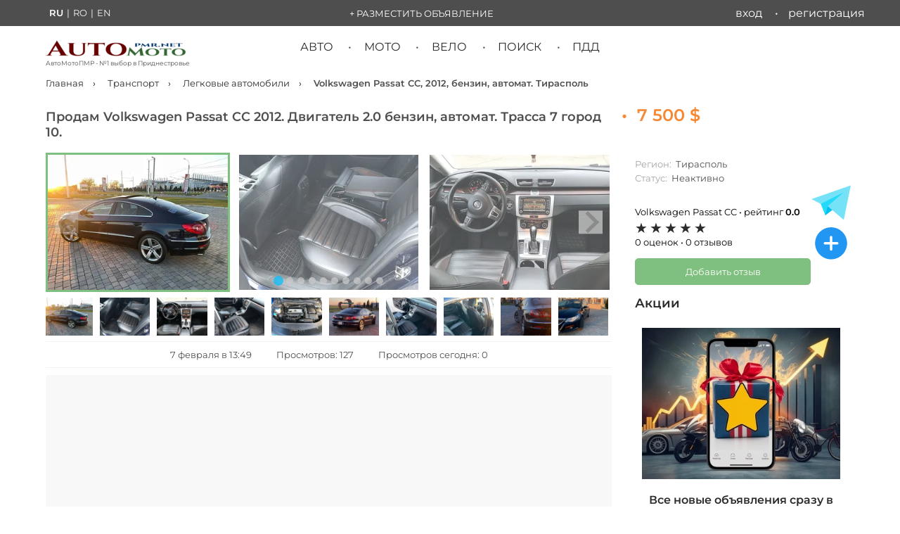

--- FILE ---
content_type: text/html; charset=utf-8
request_url: https://automotopmr.net/transport/cars/29e99e4f-b93e-4a69-a78a-72c200ca8c45
body_size: 19342
content:
<!DOCTYPE html>
<html lang="ru">
<head>

<link rel="preload" href="/assets/production/fonts/montserrat-v26-cyrillic_cyrillic-ext_latin_latin-ext-regular.woff2" as="font" type="font/woff2" crossorigin>
<link rel="preload" href="/assets/production/fonts/montserrat-v26-cyrillic_cyrillic-ext_latin_latin-ext-600.woff2" as="font" type="font/woff2" crossorigin>

<link rel="stylesheet" href="/assets/production/css/splide.main_10_402.min.css">
<meta charset="UTF-8">
<meta http-equiv="X-UA-Compatible" content="IE=edge">
<meta name="viewport" content="width=device-width, initial-scale=1.0">
<meta name="csrf-token" content="HLvXoW4f-G65eHBbq7oFFQX75cK2HzD7QMeE">
<meta name="thumb" content="">

<title>
Продам Volkswagen Passat CC  2012  бензин | Тирасполь | 7 февраля в 13:49:24</title>
<meta name="description" content="Купить Volkswagen Passat CC  2012, автомат, бензин 2000 см³, Тирасполь,  10 фото. Возможен обмен. 7 февраля в 13:49:24 ">
  
<meta name="msapplication-TileColor" content="#2b5797">
<meta name="theme-color" content="#ffffff">

<script src="https://analytics.ahrefs.com/analytics.js" data-key="cV5f9GiLkNeOC3mq1j2yvQ" async></script>
 
<link rel="preload" href="/uploads/29e99e4f-b93e-4a69-a78a-72c200ca8c45/ea6f688f_320.jpeg" as="image" />
 
<link rel="manifest" href="/manifest.json" />
<meta name="mobile-web-app-capable" content="yes" />
<meta name="apple-mobile-web-app-capable" content="yes" />
<meta name="apple-mobile-web-app-status-bar-style" content="black-translucent" />
<meta name="apple-mobile-web-app-title" content="Авторынок ПМР">

<link rel="icon" href="/favicon.ico" type="image/x-icon">
<link rel="icon" type="image/svg+xml" href="/favicon.svg">
<link rel="icon" type="image/png" href="/favicon.png">
<link rel="apple-touch-icon" sizes="180x180" href="/apple-touch-icon.png">
<link rel="apple-touch-icon" sizes="192x192" href="/android-chrome-192x192.png" />
<link rel="icon" type="image/png" sizes="120x120" href="/favicon-120x120.png">
<link rel="icon" type="image/png" sizes="96x96" href="/favicon-96x96.png">
<link rel="icon" type="image/png" sizes="32x32" href="  /favicon-32x32.png">
<link rel="icon" type="image/png" sizes="16x16" href="/favicon-16x16.png">
<link rel="manifest" href="/site.webmanifest">
<link rel="mask-icon" href="/safari-pinned-tab.svg" color="#C70000">
<meta property="og:image" content="https://automotopmr.net/uploads/29e99e4f-b93e-4a69-a78a-72c200ca8c45/ea6f688f_1200.jpeg" />
<meta property="og:image:type" content="image/jpeg" />
<meta property="og:image:width" content="1024" />
<meta property="og:image:height" content="630" />
<meta property="og:image:alt" content="Продам Volkswagen Passat CC  2012  бензин | Тирасполь | 7 февраля в 13:49:24" />
<meta property="og:type" content="product" />
<meta property="og:url" content="https://automotopmr.net/transport/cars/29e99e4f-b93e-4a69-a78a-72c200ca8c45" />
<meta property="og:title" content="Продам Volkswagen Passat CC  2012  бензин | Тирасполь | 7 февраля в 13:49:24" />
<meta property="og:description" content="Купить Volkswagen Passat CC  2012, автомат, бензин 2000 см³, Тирасполь,  10 фото. Возможен обмен. 7 февраля в 13:49:24 " />
<meta property="og:site_name" content="АвтоМотоПМР"> 
<meta name="twitter:card" content="summary_large_image" />
<meta name="twitter:site" content="@AvtorynokPMR" />
<meta name="twitter:title" content="Продам Volkswagen Passat CC  2012  бензин | Тирасполь | 7 февраля в 13:49:24" />
<meta name="twitter:description" content="Купить Volkswagen Passat CC  2012, автомат, бензин 2000 см³, Тирасполь,  10 фото. Возможен обмен. 7 февраля в 13:49:24 " />
<meta name="twitter:image" content="https://automotopmr.net/uploads/29e99e4f-b93e-4a69-a78a-72c200ca8c45/ea6f688f_1200.jpeg" />
<meta property="twitter:image:type" content="image/jpeg" />
<meta property="twitter:image:width" content="1024" />
<meta property="twitter:image:height" content="1024" />
<meta property="twitter:image:alt" content="Продам Volkswagen Passat CC  2012  бензин | Тирасполь | 7 февраля в 13:49:24" />



<script async src="https://pagead2.googlesyndication.com/pagead/js/adsbygoogle.js?client=ca-pub-7869096946457333" crossorigin="anonymous">
</script>
<meta name="google-adsense-account" content="ca-pub-7869096946457333">

<script type="application/ld+json">
{
"@context": "https://schema.org/",
"@type": "WebSite",
"name": "АвтоМотоПМР — доска объявлений ПМР и Молдовы",
"url": "https://automotopmr.net",
"inLanguage": "ru",
"potentialAction": {
"@type": "SearchAction",
"target": {
"@type": "EntryPoint",
"urlTemplate": "https://automotopmr.net/search?q={search_term_string}"
},
"query-input": "required name=search_term_string"
}
}
</script>
<script type="application/ld+json">
{
"@context": "https://schema.org",
"@type": "Organization",
"name": "АвтоМотоПМР",
"alternateName": "АвтоМотоПМР — доска объявлений ПМР и Молдовы",
"description": "Доска объявлений ПМР и Молдовы - купить и продать авто, мото, запчасти",
"email": "info@automotopmr.net",
"foundingDate": "2021",
"url": "https://automotopmr.net/",
"logo": {
"@type": "ImageObject",
"url": "https://automotopmr.net/assets/img/logo-small-01.png",
"width": 200,
"height": 23
},
"address": {
"@type": "PostalAddress",
"addressCountry": "MD",
"addressRegion": "Transnistria",
"addressLocality": "Tiraspol"
},
"areaServed": ["MD"],
"sameAs": [
"https://vk.com/automotopmr",
"https://ok.ru/group/70000004553875",
"https://www.facebook.com/groups/avtorynokpridnestrovia",
"https://www.instagram.com/avtorynokpridnestrovia/",
"https://x.com/AvtorynokPMR",
"https://t.me/automotopmr_net",
"https://t.me/automotopmr"
],
"contactPoint": [{
"@type": "ContactPoint",
"contactType": "customer support",
"email": "info@automotopmr.net",
"areaServed": "MD",
"availableLanguage": ["ru", "ro", "en", "uk"]
}]
}
</script>
<script type="application/ld+json">
{"@context":"https://schema.org/","@type":"BreadcrumbList","itemListElement":[{"@type":"ListItem","position":1,"item":{"@id":"https://automotopmr.net","name":"Главная"}},{"@type":"ListItem","position":2,"item":{"@id":"https://automotopmr.net/transport","name":"Транспорт"}},{"@type":"ListItem","position":3,"item":{"@id":"https://automotopmr.net/transport/cars","name":"Легковые автомобили"}},{"@type":"ListItem","position":4,"item":{"@id":"https://automotopmr.net/transport/cars/29e99e4f-b93e-4a69-a78a-72c200ca8c45","name":"Volkswagen Passat CC, 2012, бензин, автомат. Тирасполь"}}]}</script>
<script type="application/ld+json">{
  "@context": "https://schema.org/",
  "@type": "Product",
  "name": "Volkswagen Passat CC, 2012, бензин, автомат. Тирасполь",
  "description": "Продам Volkswagen Passat CC 2012. Двигатель 2.0 бензин, автомат. Трасса 7 город 10. \r\nАвто без вложений. \r\nХодовая никаких вложений. \r\nЛюбые проверки в сервисе за ваш счёт. \r\n2 комплекта колес зима лето. \r\nМасла, фильтра и все техжидкости заменены. \r\nКлимат контроль, подогрев сидений, датчик дождя, света, электро ручник, датчики давления шин, кондиционер заправлен, все функции в авто работают. \r\nСалон в идеальном состоянии. \r\nБлютуз, аукс. \r\nAuto Hold. \r\nЭлектролюк. \r\nВладею авто 2 года. \r\nЕсли не отвечаю писать в Viber, telegram. \r\n0775*****\r\n7500$",
  "sku": "29e99e4f-b93e-4a69-a78a-72c200ca8c45",
  "@id": "https://automotopmr.net/transport/cars/29e99e4f-b93e-4a69-a78a-72c200ca8c45#product",
  "brand": {
    "@type": "Brand",
    "name": "Volkswagen Passat CC"
  },
  "offers": {
    "@type": "Offer",
    "url": "https://automotopmr.net/transport/cars/29e99e4f-b93e-4a69-a78a-72c200ca8c45",
    "priceCurrency": "USD",
    "price": "7500",
    "priceValidUntil": "2023-06-05",
    "availability": "https://schema.org/OutOfStock"
  },
  "image": [
    "https://automotopmr.net/uploads/29e99e4f-b93e-4a69-a78a-72c200ca8c45/ea6f688f_1200.jpeg",
    "https://automotopmr.net/uploads/29e99e4f-b93e-4a69-a78a-72c200ca8c45/abd50d82_1200.jpeg",
    "https://automotopmr.net/uploads/29e99e4f-b93e-4a69-a78a-72c200ca8c45/cf8f78dc_1200.jpeg",
    "https://automotopmr.net/uploads/29e99e4f-b93e-4a69-a78a-72c200ca8c45/83c7e257_1200.jpeg",
    "https://automotopmr.net/uploads/29e99e4f-b93e-4a69-a78a-72c200ca8c45/04b8be6d_1200.jpeg",
    "https://automotopmr.net/uploads/29e99e4f-b93e-4a69-a78a-72c200ca8c45/203712c3_1200.jpeg",
    "https://automotopmr.net/uploads/29e99e4f-b93e-4a69-a78a-72c200ca8c45/42f1ed1d_1200.jpeg",
    "https://automotopmr.net/uploads/29e99e4f-b93e-4a69-a78a-72c200ca8c45/85d1ccbc_1200.jpeg",
    "https://automotopmr.net/uploads/29e99e4f-b93e-4a69-a78a-72c200ca8c45/e2c4aa3c_1200.jpeg",
    "https://automotopmr.net/uploads/29e99e4f-b93e-4a69-a78a-72c200ca8c45/f475554f_1200.jpeg"
  ]
}</script>

 <script type="text/javascript">
const timerStart = Date.now();
</script>






 <link rel="alternate" hreflang="ru" href="https://automotopmr.net/transport/cars/29e99e4f-b93e-4a69-a78a-72c200ca8c45"> <link rel="alternate" hreflang="x-default" href="https://automotopmr.net/transport/cars/29e99e4f-b93e-4a69-a78a-72c200ca8c45"> <link rel="alternate" hreflang="ro" href="https://automotopmr.net/ro/transport/cars/29e99e4f-b93e-4a69-a78a-72c200ca8c45"> <link rel="alternate" hreflang="en" href="https://automotopmr.net/en/transport/cars/29e99e4f-b93e-4a69-a78a-72c200ca8c45">
<link rel="canonical" href="https://automotopmr.net/transport/cars/29e99e4f-b93e-4a69-a78a-72c200ca8c45">

</head>
<body class="an-single an-car">
<noscript>
<div>
<img src="https://mc.yandex.ru/watch/85676038" style="position: absolute; left: -9999px" alt="">
</div>
<!-- /Yandex.Metrika counter -->
<img src="https://counter.rambler.ru/top100.cnt?pid=7727341" alt="Топ-100">
<!-- END Top100 (Kraken) Counter -->
<div><img src="https://top-fwz1.mail.ru/counter?id=3421502;js=na" style="position:absolute;left:-9999px;" alt="Top.Mail.Ru"></div>
<!-- /Top.Mail.Ru counter -->
</noscript>
<header id="header" class="site-header">
<div class="row row_header">


<div class="container top-line">
<nav class="lang-switcher">
<a href="https://automotopmr.net/transport/cars/29e99e4f-b93e-4a69-a78a-72c200ca8c45" class="lang-item active">RU</a>|<a href="https://automotopmr.net/ro/transport/cars/29e99e4f-b93e-4a69-a78a-72c200ca8c45" class="lang-item ">RO</a>|<a href="https://automotopmr.net/en/transport/cars/29e99e4f-b93e-4a69-a78a-72c200ca8c45" class="lang-item ">EN</a>
</nav>
<div class="menu-an-add"><a href="/an/add" rel="nofollow">+ Разместить объявление</a></div>
 <nav class="top_line_menu">
<ul id="nav_top_menu">
<li><a href="/user/login">Вход</a>
</li>
<li><a href="/user/registration">Регистрация</a></li>
</ul>
</nav>
</div>
</div>
<div id="mobile-menu-block" class="mobile-menu">
<div id="mobile-menu-icon" class="mobile-menu-icon">
<div class="bar1"></div>
<div class="bar2"></div>
<div class="bar3"></div>
</div>
<nav class="menu-list">
<ul>
<li class="mobile-menu-lang-item"><span class="lang-switcher-modile">
<a href="https://automotopmr.net/transport/cars/29e99e4f-b93e-4a69-a78a-72c200ca8c45" class="lang-item active">RU</a><a href="https://automotopmr.net/ro/transport/cars/29e99e4f-b93e-4a69-a78a-72c200ca8c45" class="lang-item ">RO</a><a href="https://automotopmr.net/en/transport/cars/29e99e4f-b93e-4a69-a78a-72c200ca8c45" class="lang-item ">EN</a></span>
</li>
<li class="menu-an-add"><a class="mobile-profile-link" href="/user/login">Вход / Регистрация</a></li>
<li class="menu-an-add" style="border: none;"><a style="font-weight: bold;border: 1px solid #2196f3;" href="/an/add" rel="nofollow">+ Разместить объявление</a></li>
<li class="parent-menu-item"><a href="javascript:void(0);">Авто</a>
<ul class="sub-menu-mobile">
<li><a href="/transport/cars">Легковые автомобили</a></li>
<li><a href="/transport/cars/razborka">Разборка авто (целиком)</a></li>

<li><a href="/auto-parts/wheels-tyres">Диски и Шины</a></li>
<li><a href="/auto-parts/parts-cars">Автозапчасти</a></li>
<li><a href="/auto-parts/parts-cars/type/razborka-avto-na-zapchasti">Разборка авто (запчасти)</a></li>
</ul>
</li>
<li class="parent-menu-item"><a href="javascript:void(0);">Мото</a>
<ul class="sub-menu-mobile">
<li><a href="/transport/moto/type/mototsikly">Мотоциклы</a></li>
<li><a href="/transport/moto/type/mopedy-i-skutery">Мопеды и скутеры</a></li>
<li><a href="/transport/moto/type/motozapchasti">Мотозапчасти</a></li>
<li><a href="/transport/moto/type/motoekipirovka">Мотоэкипировка</a></li>
</ul>
</li>
<li class="parent-menu-item"><a href="javascript:void(0);">Вело</a>
<ul class="sub-menu-mobile">
<li><a href="/bicycle-transport/bicycles">Велосипеды</a></li>
<li><a href="/bicycle-transport/electric-scooters">Электросамокаты</a></li>
<li><a href="/bicycle-transport/scooters">Самокаты</a></li>
<li><a href="/bicycle-transport/bicycle-accessories">Аксессуары</a></li>
</ul>
</li>
<li class="parent-menu-item"><a href="javascript:void(0);" style="font-weight: 600;">Экспресс подача объявлений</a>
<ul class="sub-menu-mobile">
<li><a href="https://www.facebook.com/groups/avtorynokpridnestrovia" rel="noopener" target="_blank" aria-label="Наша группа в Facebook">Facebook</a></li>
<li><a href="https://vk.com/automotopmr" rel="noopener" target="_blank" aria-label="Наша группа ВКонтакте">Вконтакте</a></li>
<li><a href=" https://t.me/automotopmr_net" rel="noopener" target="_blank" aria-label="Экспресс подача объявлений в Телеграм">Telegram</a></li>
</ul>
</li>
<li><a href="/pdd-pmr">Билеты и Экзамен ПДД ПМР 2026</a></li>
<li><a href="/top-categories">ТОП категорий</a></li>
<li><a href="https://t.me/automotopmr" rel="noopener" target="_blank" aria-label="Все объявления в Telegram канале">Телеграм канал</a></li>
<li><a style="color: #f58936;font-weight: bold;" href="/promo">Наши акции!</a></li>
<li><a href="/feedback">Обратная связь</a></li>
<li><a href="/search">Поиск</a></li>
</ul>
</nav>
</div><div class="container">

<div class="site-logo">
<a href="/" class="site-logo-logo-link">
<img class="site-logo-img" src="/assets/img/logo-small-01.png" alt="АвтоМотоПМР - №1 выбор в Приднестровье" width="200" height="23">
<span class="site-logo-text">АвтоМотоПМР - №1 выбор в Приднестровье</span>
</a>
</div>
<div class=" site-logo-mobile">
<a href="/" class="site-logo-mobile-logo-link">
<img class="site-logo-mobile-img" src="/assets/img/logo-small-01.png" alt="АвтоМотоПМР - №1 выбор в Приднестровье" width="144" height="16">
<span class="site-logo-text">доска объявлений ПМР и Молдовы</span>

</a>
</div>
<div class="site-action-mobile">


<a class="go-to-search" href="/search"></a>

</div>

<nav class="main_menu">
<ul id="nav_main_menu">
<li>
<a href="/transport/cars">Авто</a>
<ul class="sub-menu">
<li><a href="/transport/cars/razborka">Разборка авто (целиком)</a></li>

<li><a href="/auto-parts/wheels-tyres">Диски и Шины</a></li>
<li><a href="/auto-parts/parts-cars">Автозапчасти</a></li>
<li><a href="/auto-parts/parts-cars/type/razborka-avto-na-zapchasti">Разборка авто (запчасти)</a></li>
</ul>
</li>
<li><a href="/transport/moto">Мото</a>
<ul class="sub-menu">
<li><a href="/transport/moto/type/mototsikly">Мотоциклы</a></li>
<li><a href="/transport/moto/type/mopedy-i-skutery">Мопеды и скутеры</a></li>
<li><a href="/transport/moto/type/motozapchasti">Мотозапчасти</a></li>
<li><a href="/transport/moto/type/motoekipirovka">Мотоэкипировка</a></li>
</ul>
</li>
<li><a href="/bicycle-transport">Вело</a>
<ul class="sub-menu">
<li><a href="/bicycle-transport/bicycles">Велосипеды</a></li>
<li><a href="/bicycle-transport/electric-scooters">Электросамокаты</a></li>
<li><a href="/bicycle-transport/scooters">Самокаты</a></li>
<li><a href="/bicycle-transport/bicycle-accessories">Аксессуары</a></li>
</ul>
</li>
<li><a href="/search">Поиск</a>
<ul class="sub-menu">
<li><a href="/top-categories">ТОП категорий</a></li>
<li><a href="/articles/struktura-sajta">Структура сайта</a></li>
<li><a href="/start-page">Стартовая страница</a></li>
</ul>
</li>
<li><a href="/pdd-pmr">ПДД</a></li>

</ul>
</nav></div>
  </header>
<nav class="breadcrumbs_nav container  an-single "><ul class="breadcrumbs">
<li>

<a href="https://automotopmr.net">
Главная</a>

</li>
<li>

<a href="https://automotopmr.net/transport">
Транспорт</a>

</li>
<li>

<a href="https://automotopmr.net/transport/cars">
Легковые автомобили</a>

</li>
 <li>Volkswagen Passat CC, 2012, бензин, автомат. Тирасполь </li></ul>
</nav><hr class="block-divider-b10">


<div class="main_block container">
<main class="main-content block_w_b container">
<section class="an-header">
<div class="an-title">
<h1>
Продам Volkswagen Passat CC 2012. Двигатель 2.0 бензин, автомат. Трасса 7 город 10.</h1>
<span class="an-price title-price-item delim">&nbsp;&nbsp;•&nbsp;&nbsp;</span> <span class="an-price title-price-item">
7 500 $</span>
</div>
</section>
<div class="an-data">
<div class="an-content">
<section class="img-block">


<div class="splide" id="primary-slider">
<div class="splide__track">
<ul class="splide__list">
<li class="splide__slide">
<a data-fslightbox="lightbox" href="/uploads/29e99e4f-b93e-4a69-a78a-72c200ca8c45/ea6f688f_1200.jpeg">
<picture>
<source type="image/webp" srcset="/uploads/29e99e4f-b93e-4a69-a78a-72c200ca8c45/ea6f688f_320.webp">
<img  src="/uploads/29e99e4f-b93e-4a69-a78a-72c200ca8c45/ea6f688f_320.jpeg" alt="Volkswagen Passat CC, 2012, бензин, автомат. Тирасполь" width="256" height="192">
</picture>
</a>
</li>
<li class="splide__slide">
<a data-fslightbox="lightbox" href="/uploads/29e99e4f-b93e-4a69-a78a-72c200ca8c45/abd50d82_1200.jpeg">
<picture>
<source type="image/webp" srcset="/uploads/29e99e4f-b93e-4a69-a78a-72c200ca8c45/abd50d82_320.webp">
<img  loading="lazy" src="/uploads/29e99e4f-b93e-4a69-a78a-72c200ca8c45/abd50d82_320.jpeg" alt="Volkswagen Passat CC, 2012, бензин, автомат. Тирасполь" width="256" height="192">
</picture>
</a>
</li>
<li class="splide__slide">
<a data-fslightbox="lightbox" href="/uploads/29e99e4f-b93e-4a69-a78a-72c200ca8c45/cf8f78dc_1200.jpeg">
<picture>
<source type="image/webp" srcset="/uploads/29e99e4f-b93e-4a69-a78a-72c200ca8c45/cf8f78dc_320.webp">
<img  loading="lazy" src="/uploads/29e99e4f-b93e-4a69-a78a-72c200ca8c45/cf8f78dc_320.jpeg" alt="Volkswagen Passat CC, 2012, бензин, автомат. Тирасполь" width="256" height="192">
</picture>
</a>
</li>
<li class="splide__slide">
<a data-fslightbox="lightbox" href="/uploads/29e99e4f-b93e-4a69-a78a-72c200ca8c45/83c7e257_1200.jpeg">
<picture>
<source type="image/webp" srcset="/uploads/29e99e4f-b93e-4a69-a78a-72c200ca8c45/83c7e257_320.webp">
<img  loading="lazy" src="/uploads/29e99e4f-b93e-4a69-a78a-72c200ca8c45/83c7e257_320.jpeg" alt="Volkswagen Passat CC, 2012, бензин, автомат. Тирасполь" width="256" height="192">
</picture>
</a>
</li>
<li class="splide__slide">
<a data-fslightbox="lightbox" href="/uploads/29e99e4f-b93e-4a69-a78a-72c200ca8c45/04b8be6d_1200.jpeg">
<picture>
<source type="image/webp" srcset="/uploads/29e99e4f-b93e-4a69-a78a-72c200ca8c45/04b8be6d_320.webp">
<img  loading="lazy" src="/uploads/29e99e4f-b93e-4a69-a78a-72c200ca8c45/04b8be6d_320.jpeg" alt="Volkswagen Passat CC, 2012, бензин, автомат. Тирасполь" width="256" height="192">
</picture>
</a>
</li>
<li class="splide__slide">
<a data-fslightbox="lightbox" href="/uploads/29e99e4f-b93e-4a69-a78a-72c200ca8c45/203712c3_1200.jpeg">
<picture>
<source type="image/webp" srcset="/uploads/29e99e4f-b93e-4a69-a78a-72c200ca8c45/203712c3_320.webp">
<img  loading="lazy" src="/uploads/29e99e4f-b93e-4a69-a78a-72c200ca8c45/203712c3_320.jpeg" alt="Volkswagen Passat CC, 2012, бензин, автомат. Тирасполь" width="256" height="192">
</picture>
</a>
</li>
<li class="splide__slide">
<a data-fslightbox="lightbox" href="/uploads/29e99e4f-b93e-4a69-a78a-72c200ca8c45/42f1ed1d_1200.jpeg">
<picture>
<source type="image/webp" srcset="/uploads/29e99e4f-b93e-4a69-a78a-72c200ca8c45/42f1ed1d_320.webp">
<img  loading="lazy" src="/uploads/29e99e4f-b93e-4a69-a78a-72c200ca8c45/42f1ed1d_320.jpeg" alt="Volkswagen Passat CC, 2012, бензин, автомат. Тирасполь" width="256" height="192">
</picture>
</a>
</li>
<li class="splide__slide">
<a data-fslightbox="lightbox" href="/uploads/29e99e4f-b93e-4a69-a78a-72c200ca8c45/85d1ccbc_1200.jpeg">
<picture>
<source type="image/webp" srcset="/uploads/29e99e4f-b93e-4a69-a78a-72c200ca8c45/85d1ccbc_320.webp">
<img  loading="lazy" src="/uploads/29e99e4f-b93e-4a69-a78a-72c200ca8c45/85d1ccbc_320.jpeg" alt="Volkswagen Passat CC, 2012, бензин, автомат. Тирасполь" width="256" height="192">
</picture>
</a>
</li>
<li class="splide__slide">
<a data-fslightbox="lightbox" href="/uploads/29e99e4f-b93e-4a69-a78a-72c200ca8c45/e2c4aa3c_1200.jpeg">
<picture>
<source type="image/webp" srcset="/uploads/29e99e4f-b93e-4a69-a78a-72c200ca8c45/e2c4aa3c_320.webp">
<img  loading="lazy" src="/uploads/29e99e4f-b93e-4a69-a78a-72c200ca8c45/e2c4aa3c_320.jpeg" alt="Volkswagen Passat CC, 2012, бензин, автомат. Тирасполь" width="256" height="192">
</picture>
</a>
</li>
<li class="splide__slide">
<a data-fslightbox="lightbox" href="/uploads/29e99e4f-b93e-4a69-a78a-72c200ca8c45/f475554f_1200.jpeg">
<picture>
<source type="image/webp" srcset="/uploads/29e99e4f-b93e-4a69-a78a-72c200ca8c45/f475554f_320.webp">
<img  loading="lazy" src="/uploads/29e99e4f-b93e-4a69-a78a-72c200ca8c45/f475554f_320.jpeg" alt="Volkswagen Passat CC, 2012, бензин, автомат. Тирасполь" width="256" height="192">
</picture>
</a>
</li>
</ul>
</div>
</div>
<div class="splide" id="secondary-slider">
<div class="splide__track">
<ul class="splide__list">
<li class="splide__slide">
<picture>
<source type="image/webp" srcset="/uploads/29e99e4f-b93e-4a69-a78a-72c200ca8c45/ea6f688f_320.webp">
<img  src="/uploads/29e99e4f-b93e-4a69-a78a-72c200ca8c45/ea6f688f_320.jpeg" alt="Продам Volkswagen Passat CC 2012. Двигатель 2.0 бензин, автомат. Трасса 7 город 10." width="72" height="54">
</picture>
</li>
<li class="splide__slide">
<picture>
<source type="image/webp" srcset="/uploads/29e99e4f-b93e-4a69-a78a-72c200ca8c45/abd50d82_320.webp">
<img  src="/uploads/29e99e4f-b93e-4a69-a78a-72c200ca8c45/abd50d82_320.jpeg" alt="Продам Volkswagen Passat CC 2012. Двигатель 2.0 бензин, автомат. Трасса 7 город 10." width="72" height="54">
</picture>
</li>
<li class="splide__slide">
<picture>
<source type="image/webp" srcset="/uploads/29e99e4f-b93e-4a69-a78a-72c200ca8c45/cf8f78dc_320.webp">
<img  src="/uploads/29e99e4f-b93e-4a69-a78a-72c200ca8c45/cf8f78dc_320.jpeg" alt="Продам Volkswagen Passat CC 2012. Двигатель 2.0 бензин, автомат. Трасса 7 город 10." width="72" height="54">
</picture>
</li>
<li class="splide__slide">
<picture>
<source type="image/webp" srcset="/uploads/29e99e4f-b93e-4a69-a78a-72c200ca8c45/83c7e257_320.webp">
<img  src="/uploads/29e99e4f-b93e-4a69-a78a-72c200ca8c45/83c7e257_320.jpeg" alt="Продам Volkswagen Passat CC 2012. Двигатель 2.0 бензин, автомат. Трасса 7 город 10." width="72" height="54">
</picture>
</li>
<li class="splide__slide">
<picture>
<source type="image/webp" srcset="/uploads/29e99e4f-b93e-4a69-a78a-72c200ca8c45/04b8be6d_320.webp">
<img  src="/uploads/29e99e4f-b93e-4a69-a78a-72c200ca8c45/04b8be6d_320.jpeg" alt="Продам Volkswagen Passat CC 2012. Двигатель 2.0 бензин, автомат. Трасса 7 город 10." width="72" height="54">
</picture>
</li>
<li class="splide__slide">
<picture>
<source type="image/webp" srcset="/uploads/29e99e4f-b93e-4a69-a78a-72c200ca8c45/203712c3_320.webp">
<img  loading="lazy" src="/uploads/29e99e4f-b93e-4a69-a78a-72c200ca8c45/203712c3_320.jpeg" alt="Продам Volkswagen Passat CC 2012. Двигатель 2.0 бензин, автомат. Трасса 7 город 10." width="72" height="54">
</picture>
</li>
<li class="splide__slide">
<picture>
<source type="image/webp" srcset="/uploads/29e99e4f-b93e-4a69-a78a-72c200ca8c45/42f1ed1d_320.webp">
<img  loading="lazy" src="/uploads/29e99e4f-b93e-4a69-a78a-72c200ca8c45/42f1ed1d_320.jpeg" alt="Продам Volkswagen Passat CC 2012. Двигатель 2.0 бензин, автомат. Трасса 7 город 10." width="72" height="54">
</picture>
</li>
<li class="splide__slide">
<picture>
<source type="image/webp" srcset="/uploads/29e99e4f-b93e-4a69-a78a-72c200ca8c45/85d1ccbc_320.webp">
<img  loading="lazy" src="/uploads/29e99e4f-b93e-4a69-a78a-72c200ca8c45/85d1ccbc_320.jpeg" alt="Продам Volkswagen Passat CC 2012. Двигатель 2.0 бензин, автомат. Трасса 7 город 10." width="72" height="54">
</picture>
</li>
<li class="splide__slide">
<picture>
<source type="image/webp" srcset="/uploads/29e99e4f-b93e-4a69-a78a-72c200ca8c45/e2c4aa3c_320.webp">
<img  loading="lazy" src="/uploads/29e99e4f-b93e-4a69-a78a-72c200ca8c45/e2c4aa3c_320.jpeg" alt="Продам Volkswagen Passat CC 2012. Двигатель 2.0 бензин, автомат. Трасса 7 город 10." width="72" height="54">
</picture>
</li>
<li class="splide__slide">
<picture>
<source type="image/webp" srcset="/uploads/29e99e4f-b93e-4a69-a78a-72c200ca8c45/f475554f_320.webp">
<img  loading="lazy" src="/uploads/29e99e4f-b93e-4a69-a78a-72c200ca8c45/f475554f_320.jpeg" alt="Продам Volkswagen Passat CC 2012. Двигатель 2.0 бензин, автомат. Трасса 7 город 10." width="72" height="54">
</picture>
</li>
</ul>
</div>
</div>

<section class="top-info-panel">








<span class="contact-block-price-item-low">7 февраля в 13:49</span>
<span class="contact-block-price-item-low">Просмотров: 127</span>
<span class="contact-block-price-item-low">Просмотров сегодня: 0</span>
</section>

 
</section>



<aside id="ads-4841631703" class="an-google-wrap">
<span class="ad-wrapper__label-top">РЕКЛАМА<span>&nbsp;-&nbsp;ПРОДОЛЖЕНИЕ НИЖЕ</span></span>
<ins class="adsbygoogle" style="display:block" data-ad-client="ca-pub-7869096946457333" data-ad-slot="4841631703" data-ad-format="auto" data-full-width-responsive="true"><a id="ads-placeholder" href="/feedback"><span style="font-size: xxx-large;">Здесь </span><span style="font-size: initial;">может быть Ваша</span><span> реклама</span></a></ins>

<script>
(adsbygoogle = window.adsbygoogle || []).push({});
var adBreak = adConfig = function(o) {
adsbygoogle.push(o);
}
adConfig({
preloadAdBreaks: 'on'
});
</script>
</aside>







<section class="an-text">
<h2 class="an-additional-title">Описание</h2>
<pre>Продам Volkswagen Passat CC 2012. Двигатель 2.0 бензин, автомат. Трасса 7 город 10. 
Авто без вложений. 
Ходовая никаких вложений. 
Любые проверки в сервисе за ваш счёт. 
2 комплекта колес зима лето. 
Масла, фильтра и все техжидкости заменены. 
Климат контроль, подогрев сидений, датчик дождя, света, электро ручник, датчики давления шин, кондиционер заправлен, все функции в авто работают. 
Салон в идеальном состоянии. 
Блютуз, аукс. 
Auto Hold. 
Электролюк. 
Владею авто 2 года. 
Если не отвечаю писать в Viber, telegram. 
0775*****
7500$</pre>
</section>



<section class="an-additional" style="margin-top: 40px;">
<h3>Тип предложения</h3>
<ul class="itemtable">
<li class="width100">
<span></span><span class="values">Продам,
 возможен обмен </span>
</li>
</ul>
</section>
<section class="an-additional-block">
<div class="an-additional">
<h3 class="an-additional-title">Характеристики</h3>
<ul class="itemtable two-columns">
<li><span>Марка </span><span class="values">Volkswagen</span></li>
<li><span>Модель </span><span class="values">Passat CC</span></li>
<li><span>Год выпуска </span><span class="values">2012</span></li>
<li><span>Кузов </span><span class="values">седан</span></li>
<li><span>В салоне </span><span class="values">5 мест</span></li>
<li><span>Топливо </span><span class="values">Бензин</span></li>
<li><span>Объем </span><span class="values">2000 см<sup>3</sup></span></li>
<li><span>Привод </span><span class="values">передний</span></li>
<li><span>Коробка передач </span><span class="values">Автоматическая</span></li>
<li><span>Регистрация </span><span class="values">Приднестровье</span></li>
</ul>
</div>

<section class="review-mini-widget-cat hide-desktop">
<div class="rating-mini-widget">
<div class="rating-detail">
<div class="rating-detail-count">
<span>Volkswagen Passat CC • рейтинг <strong>0.0</strong>
</div>
<span class="Stars" style="--rating: 0;" aria-label="Рейтинг 0 из 5."></span>
<div class="rating-detail-count">
<span class="rate-count">0 оценок •&nbsp;</span><span class="review-coun">0 отзывов</span>
</div>
</div>
</div>
<button class="add-review-action hide-desktop add" data-modal="modal-one">Добавить отзыв</button>
</section>
</section>
<section class="contact-block-price">
<span class="an-price contact-block-price-item">Цена  7 500 $</span>
<aside class="converter" style="display: inline-block;">
<span class="converter-value"> ~ 6 450 €</span>
<span class="converter-value"> ~ 120 750 руб</span>
<span class="converter-value"> ~ 128 567 lei</span>
</aside>
<aside class="bank-informer"> * курс валют предоставлен <a href="https://www.agroprombank.com/" rel="noopener noreferrer nofollow" target="_blank">ЗАО "Агропромбанк""</a></aside>

</section>





<div class="an-info hide-desktop">
<section class="author-info">


<div class="an-state single hide-desktop">
<span class="state">Регион:&nbsp;<span> Тирасполь </span></span>
<span class="state">Статус:&nbsp;<span> Неактивно </span></span>

</div>

</section>
</div>

<section class="an-disabled">
Объявление снято с публикации.<br><span>Объявление недействительно, контакты не отображаются.</span>
</section>
<aside class="fast-link-container contact-block mobile hide-desktop" style="border: none;position: sticky;top: 120px;background: white;
z-index: 40;width: 100vw;margin-left: calc(50% - 50vw) !important;padding: 20px;">
<h2>Похожие объявления <a id="fast-link-title-more" class="fast-link-title-more" href="#"></a></h2>
<ul><li><a class="fast-link model" href="/transport/cars/brand/volkswagen/passat-cc">Volkswagen Passat CC</a></li><li><a class="fast-link" href="/transport/cars?brand=10&model=344&year=2012,2012">Volkswagen Passat CC 2012 г.в.</a></li><li><a class="fast-link" href="/transport/cars?brand=10&model=344&year=2012,2012&fuel=1">Volkswagen Passat CC 2012 г.в. бензин</a></li><li><a class="fast-link" href="/transport/cars?brand=10&model=344&year=2012,2012&transm=1">Volkswagen Passat CC 2012 г.в. автомат</a></li><li><a class="fast-link" href="/transport/cars?brand=10&model=344&year=2012,2012&transm=1&fuel=1">Volkswagen Passat CC 2012 г.в. бензин автомат</a></li><li><a class="fast-link model" href="/transport/cars/razborka/volkswagen/passat-cc">Разборка Volkswagen Passat CC</a></li><li><a class="fast-link" href="/transport/cars/razborka/volkswagen">Разборка Volkswagen</a></li><li><a class="fast-link model" href = "/auto-parts/parts-cars/brand/volkswagen/passat-cc">Запчасти Volkswagen Passat CC</a></li><li><a class="fast-link" href="/auto-parts/parts-cars/brand/volkswagen">Запчасти Volkswagen</a></li></ul></aside>
<aside>
<h2 class="items-single-title">Рекомендованные объявления</h2>
<div class="splide last-added-items single-page-sliders" id="promo-single-slider">
<div class="splide__track">
<ul class="splide__list">
<li class="splide__slide">

<article class="item-unit promo400">


<div class="time-ago">
<span class="item-unit-price is-change"></span>
</div>
<div class="item-unit-wrap is-change">
<div class="item-top-line1">
<span class="flag pmr">ПМР</span>
<span class="item-unit-year">2013 г.в.</span>
</div>
<div class="item-top-line2">
<span class="item-unit-price">5 500 $</span>
<span class="item-unit-price is-change"></span>
</div>
<div>
<a href="https://automotopmr.net/transport/cars/5dd4925e-ee06-45a6-a126-89d0df1fa490">
<div class="item-unit-img-wrap2">
<div class="item-unit-cat-wrap">
<span class="item-unit-cat">Ford C-Max</span>
</div>
<div class="item-bottom-promo"><span>★</span></div>



<picture class="item-unit-img">
<source type="image/webp" srcset="/uploads/5dd4925e-ee06-45a6-a126-89d0df1fa490/d13a8842_320.webp">
<img  class="item-unit-img" src="/uploads/5dd4925e-ee06-45a6-a126-89d0df1fa490/d13a8842_320.jpeg" alt="Ford C-Max 2013 г.в."  loading="lazy" width="189" height="142">
</picture>
</div>
<h3 class="item-unit-title">Экономичный минивен плагин гибрид растаможен можно на обмен</h3>
</a>
</div>
<hr>

<div class="item-unit-short-desc">
<div class="hidden-desc">
<hr>
<div class="item-unit-spec">

<div class="item-unit-spec-row">
<span class="spec-title">
 </span>
<span class="spec-desc">
Продам</span>
</div>
<div class="item-unit-spec-row">
<span class="spec-title">
Объем</span>
<span class="spec-desc">
2000 см<sup>3</sup></span>
</div>
<div class="item-unit-spec-row">
<span class="spec-title">
Топливо</span>
<span class="spec-desc">
Плагин-гибрид</span>
</div>
<div class="item-unit-spec-row">
<span class="spec-title">
КПП</span>
<span class="spec-desc">
Автоматическая</span>
</div>
<div class="item-unit-spec-row">
<span class="spec-title">
Регистрация</span>
<span class="spec-desc">
Приднестровье</span>
</div>
</div>
</div>
</div>

</div>

</article>



</li>
<li class="splide__slide">

<article class="item-unit promo400">


<div class="time-ago">
<span class="item-unit-price is-change"></span>
</div>
<div class="item-unit-wrap is-change">
<div class="item-top-line1">
<span class="flag pmr">ПМР</span>
<span class="item-unit-year">2013 г.в.</span>
</div>
<div class="item-top-line2">
<span class="item-unit-price">8 $</span>
<span class="item-unit-price is-change"></span>
</div>
<div>
<a href="https://automotopmr.net/transport/cars/e186455a-91f1-44aa-9da9-59752c85c58d">
<div class="item-unit-img-wrap2">
<div class="item-unit-cat-wrap">
<span class="item-unit-cat">Audi A4</span>
</div>
<div class="item-bottom-promo"><span>★</span></div>



<picture class="item-unit-img">
<source type="image/webp" srcset="/uploads/e186455a-91f1-44aa-9da9-59752c85c58d/faf5569c_320.webp">
<img  class="item-unit-img" src="/uploads/e186455a-91f1-44aa-9da9-59752c85c58d/faf5569c_320.jpeg" alt="Audi A4 2013 г.в."  loading="lazy" width="189" height="142">
</picture>
</div>
<h3 class="item-unit-title">Ауди а4 максимальная комплектация можно на обмен пишите</h3>
</a>
</div>
<hr>

<div class="item-unit-short-desc">
<div class="hidden-desc">
<hr>
<div class="item-unit-spec">

<div class="item-unit-spec-row">
<span class="spec-title">
 </span>
<span class="spec-desc">
Продам</span>
</div>
<div class="item-unit-spec-row">
<span class="spec-title">
Объем</span>
<span class="spec-desc">
2000 см<sup>3</sup></span>
</div>
<div class="item-unit-spec-row">
<span class="spec-title">
Топливо</span>
<span class="spec-desc">
Бензин</span>
</div>
<div class="item-unit-spec-row">
<span class="spec-title">
КПП</span>
<span class="spec-desc">
Автоматическая</span>
</div>
<div class="item-unit-spec-row">
<span class="spec-title">
Регистрация</span>
<span class="spec-desc">
Приднестровье</span>
</div>
</div>
</div>
</div>

</div>

</article>



</li>
<li class="splide__slide">

<article class="item-unit promo400">


<div class="time-ago">
<span class="item-unit-price is-change"></span>
</div>
<div class="item-unit-wrap is-change">
<div class="item-top-line1">
<span class="flag pmr">ПМР</span>
<span class="item-unit-year">2010 г.в.</span>
</div>
<div class="item-top-line2">
<span class="item-unit-price">6 $</span>
<span class="item-unit-price is-change"></span>
</div>
<div>
<a href="https://automotopmr.net/transport/cars/6638c465-fb72-4b4b-ac99-312378f1e139">
<div class="item-unit-img-wrap2">
<div class="item-unit-cat-wrap">
<span class="item-unit-cat">Chrysler Voyager</span>
</div>
<div class="item-bottom-promo"><span>★</span></div>



<picture class="item-unit-img">
<source type="image/webp" srcset="/uploads/6638c465-fb72-4b4b-ac99-312378f1e139/13d91985_320.webp">
<img  class="item-unit-img" src="/uploads/6638c465-fb72-4b4b-ac99-312378f1e139/13d91985_320.jpeg" alt="Chrysler Voyager 2010 г.в."  loading="lazy" width="189" height="142">
</picture>
</div>
<h3 class="item-unit-title">Крайслер вояджер 7 мест газ метан автомат или на обмен пишите</h3>
</a>
</div>
<hr>

<div class="item-unit-short-desc">
<div class="hidden-desc">
<hr>
<div class="item-unit-spec">

<div class="item-unit-spec-row">
<span class="spec-title">
 </span>
<span class="spec-desc">
Продам</span>
</div>
<div class="item-unit-spec-row">
<span class="spec-title">
Объем</span>
<span class="spec-desc">
3000 см<sup>3</sup></span>
</div>
<div class="item-unit-spec-row">
<span class="spec-title">
Топливо</span>
<span class="spec-desc">
Бензин-Газ (метан)</span>
</div>
<div class="item-unit-spec-row">
<span class="spec-title">
КПП</span>
<span class="spec-desc">
Автоматическая</span>
</div>
<div class="item-unit-spec-row">
<span class="spec-title">
Регистрация</span>
<span class="spec-desc">
Приднестровье</span>
</div>
</div>
</div>
</div>

</div>

</article>



</li>
<li class="splide__slide">

<article class="item-unit promo400">


<div class="time-ago">
<span class="item-unit-price is-change"></span>
</div>
<div class="item-unit-wrap is-change">
<div class="item-top-line1">
<span class="flag zjb">Z JB</span>
<span class="item-unit-year">1999 г.в.</span>
</div>
<div class="item-top-line2">
<span class="item-unit-price">3 $</span>
<span class="item-unit-price is-change"></span>
</div>
<div>
<a href="https://automotopmr.net/transport/cars/a1cbf202-d2fc-4845-8706-133c169e4192">
<div class="item-unit-img-wrap2">
<div class="item-unit-cat-wrap">
<span class="item-unit-cat">Volkswagen Golf</span>
</div>
<div class="item-bottom-promo"><span>★</span></div>



<picture class="item-unit-img">
<source type="image/webp" srcset="/uploads/a1cbf202-d2fc-4845-8706-133c169e4192/f23c9179_320.webp">
<img  class="item-unit-img" src="/uploads/a1cbf202-d2fc-4845-8706-133c169e4192/f23c9179_320.jpeg" alt="Volkswagen Golf 1999 г.в."  loading="lazy" width="189" height="142">
</picture>
</div>
<h3 class="item-unit-title">Нейтральные номера на автомате на обмен пишите</h3>
</a>
</div>
<hr>

<div class="item-unit-short-desc">
<div class="hidden-desc">
<hr>
<div class="item-unit-spec">

<div class="item-unit-spec-row">
<span class="spec-title">
 </span>
<span class="spec-desc">
Продам</span>
</div>
<div class="item-unit-spec-row">
<span class="spec-title">
Объем</span>
<span class="spec-desc">
1600 см<sup>3</sup></span>
</div>
<div class="item-unit-spec-row">
<span class="spec-title">
Топливо</span>
<span class="spec-desc">
Бензин</span>
</div>
<div class="item-unit-spec-row">
<span class="spec-title">
КПП</span>
<span class="spec-desc">
Автоматическая</span>
</div>
<div class="item-unit-spec-row">
<span class="spec-title">
Регистрация</span>
<span class="spec-desc">
Нейтральная</span>
</div>
</div>
</div>
</div>

</div>

</article>



</li>
<li class="splide__slide">

<article class="item-unit promo400">


<div class="time-ago">
<span class="item-unit-price is-change"></span>
</div>
<div class="item-unit-wrap is-change">
<div class="item-top-line1">
<span class="flag zjb">Z JB</span>
<span class="item-unit-year">2003 г.в.</span>
</div>
<div class="item-top-line2">
<span class="item-unit-price">3 $</span>
<span class="item-unit-price is-change"></span>
</div>
<div>
<a href="https://automotopmr.net/transport/cars/729423a4-647c-48d7-a4d3-494cb33f5d69">
<div class="item-unit-img-wrap2">
<div class="item-unit-cat-wrap">
<span class="item-unit-cat">Audi A6</span>
</div>
<div class="item-bottom-promo"><span>★</span></div>



<picture class="item-unit-img">
<source type="image/webp" srcset="/uploads/729423a4-647c-48d7-a4d3-494cb33f5d69/f1d76b48_320.webp">
<img  class="item-unit-img" src="/uploads/729423a4-647c-48d7-a4d3-494cb33f5d69/f1d76b48_320.jpeg" alt="Audi A6 2003 г.в."  loading="lazy" width="189" height="142">
</picture>
</div>
<h3 class="item-unit-title">Ауди а6 нейтральные номера можно на обмен пишите</h3>
</a>
</div>
<hr>

<div class="item-unit-short-desc">
<div class="hidden-desc">
<hr>
<div class="item-unit-spec">

<div class="item-unit-spec-row">
<span class="spec-title">
 </span>
<span class="spec-desc">
Продам</span>
</div>
<div class="item-unit-spec-row">
<span class="spec-title">
Объем</span>
<span class="spec-desc">
1900 см<sup>3</sup></span>
</div>
<div class="item-unit-spec-row">
<span class="spec-title">
Топливо</span>
<span class="spec-desc">
Дизель</span>
</div>
<div class="item-unit-spec-row">
<span class="spec-title">
КПП</span>
<span class="spec-desc">
Механическая</span>
</div>
<div class="item-unit-spec-row">
<span class="spec-title">
Регистрация</span>
<span class="spec-desc">
Нейтральная</span>
</div>
</div>
</div>
</div>

</div>

</article>



</li>
<li class="splide__slide">

<article class="item-unit promo400">


<div class="time-ago">
<span class="item-unit-price is-change"></span>
</div>
<div class="item-unit-wrap is-change">
<div class="item-top-line1">
<span class="flag pmr">ПМР</span>
<span class="item-unit-year">2002 г.в.</span>
</div>
<div class="item-top-line2">
<span class="item-unit-price">3 $</span>
<span class="item-unit-price is-change"></span>
</div>
<div>
<a href="https://automotopmr.net/transport/cars/80786596-d558-45bf-b0cd-aef81c7b4c67">
<div class="item-unit-img-wrap2">
<div class="item-unit-cat-wrap">
<span class="item-unit-cat">Mercedes C Class</span>
</div>
<div class="item-bottom-promo"><span>★</span></div>



<picture class="item-unit-img">
<source type="image/webp" srcset="/uploads/80786596-d558-45bf-b0cd-aef81c7b4c67/7f11967e_320.webp">
<img  class="item-unit-img" src="/uploads/80786596-d558-45bf-b0cd-aef81c7b4c67/7f11967e_320.jpeg" alt="Mercedes C Class 2002 г.в."  loading="lazy" width="189" height="142">
</picture>
</div>
<h3 class="item-unit-title">Мерседес с 270 в отличном состоянии можно на обмен</h3>
</a>
</div>
<hr>

<div class="item-unit-short-desc">
<div class="hidden-desc">
<hr>
<div class="item-unit-spec">

<div class="item-unit-spec-row">
<span class="spec-title">
 </span>
<span class="spec-desc">
Продам</span>
</div>
<div class="item-unit-spec-row">
<span class="spec-title">
Объем</span>
<span class="spec-desc">
2700 см<sup>3</sup></span>
</div>
<div class="item-unit-spec-row">
<span class="spec-title">
Топливо</span>
<span class="spec-desc">
Дизель</span>
</div>
<div class="item-unit-spec-row">
<span class="spec-title">
КПП</span>
<span class="spec-desc">
Механическая</span>
</div>
<div class="item-unit-spec-row">
<span class="spec-title">
Регистрация</span>
<span class="spec-desc">
Приднестровье</span>
</div>
</div>
</div>
</div>

</div>

</article>



</li>
<li class="splide__slide">

<article class="item-unit promo400">


<div class="time-ago">
<span class="item-unit-price is-change"></span>
</div>
<div class="item-unit-wrap is-change">
<div class="item-top-line1">
<span class="flag pmr">ПМР</span>
<span class="item-unit-year">1993 г.в.</span>
</div>
<div class="item-top-line2">
<span class="item-unit-price">5 $</span>
<span class="item-unit-price is-change"></span>
</div>
<div>
<a href="https://automotopmr.net/transport/cars/4a2374bf-513d-44bd-a010-99fe76e54116">
<div class="item-unit-img-wrap2">
<div class="item-unit-cat-wrap">
<span class="item-unit-cat">Mercedes E Class</span>
</div>
<div class="item-bottom-promo"><span>★</span></div>



<picture class="item-unit-img">
<source type="image/webp" srcset="/uploads/4a2374bf-513d-44bd-a010-99fe76e54116/cda59ff5_320.webp">
<img  class="item-unit-img" src="/uploads/4a2374bf-513d-44bd-a010-99fe76e54116/cda59ff5_320.jpeg" alt="Mercedes E Class 1993 г.в."  loading="lazy" width="189" height="142">
</picture>
</div>
<h3 class="item-unit-title">Легендарный мерседес 124 вложено много любви и средств больше 5 тыс дол. пишите</h3>
</a>
</div>
<hr>

<div class="item-unit-short-desc">
<div class="hidden-desc">
<hr>
<div class="item-unit-spec">

<div class="item-unit-spec-row">
<span class="spec-title">
 </span>
<span class="spec-desc">
Продам</span>
</div>
<div class="item-unit-spec-row">
<span class="spec-title">
Объем</span>
<span class="spec-desc">
2000 см<sup>3</sup></span>
</div>
<div class="item-unit-spec-row">
<span class="spec-title">
Топливо</span>
<span class="spec-desc">
Дизель</span>
</div>
<div class="item-unit-spec-row">
<span class="spec-title">
КПП</span>
<span class="spec-desc">
Механическая</span>
</div>
<div class="item-unit-spec-row">
<span class="spec-title">
Регистрация</span>
<span class="spec-desc">
Приднестровье</span>
</div>
</div>
</div>
</div>

</div>

</article>



</li>
<li class="splide__slide">

<article class="item-unit promo400">


<div class="time-ago">
<span class="item-unit-price is-change"></span>
</div>
<div class="item-unit-wrap is-change">
<div class="item-top-line1">
<span class="flag pmr">ПМР</span>
<span class="item-unit-year">1999 г.в.</span>
</div>
<div class="item-top-line2">
<span class="item-unit-price">1 999 $</span>
<span class="item-unit-price is-change"></span>
</div>
<div>
<a href="https://automotopmr.net/transport/cars/10378c6c-842b-4d7d-a640-9c22da05b699">
<div class="item-unit-img-wrap2">
<div class="item-unit-cat-wrap">
<span class="item-unit-cat">Mitsubishi Carisma</span>
</div>
<div class="item-bottom-promo"><span>★</span></div>



<picture class="item-unit-img">
<source type="image/webp" srcset="/uploads/10378c6c-842b-4d7d-a640-9c22da05b699/eaf86f93_320.webp">
<img  class="item-unit-img" src="/uploads/10378c6c-842b-4d7d-a640-9c22da05b699/eaf86f93_320.jpeg" alt="Mitsubishi Carisma 1999 г.в."  loading="lazy" width="189" height="142">
</picture>
</div>
<h3 class="item-unit-title">Митсубиси каризма в хорошем состоянии на автомате пишите на обмен</h3>
</a>
</div>
<hr>

<div class="item-unit-short-desc">
<div class="hidden-desc">
<hr>
<div class="item-unit-spec">

<div class="item-unit-spec-row">
<span class="spec-title">
 </span>
<span class="spec-desc">
Продам</span>
</div>
<div class="item-unit-spec-row">
<span class="spec-title">
Объем</span>
<span class="spec-desc">
1600 см<sup>3</sup></span>
</div>
<div class="item-unit-spec-row">
<span class="spec-title">
Топливо</span>
<span class="spec-desc">
Бензин</span>
</div>
<div class="item-unit-spec-row">
<span class="spec-title">
КПП</span>
<span class="spec-desc">
Автоматическая</span>
</div>
<div class="item-unit-spec-row">
<span class="spec-title">
Регистрация</span>
<span class="spec-desc">
Приднестровье</span>
</div>
</div>
</div>
</div>

</div>

</article>



</li>
<li class="splide__slide">

<article class="item-unit promo400">


<div class="time-ago">
<span class="item-unit-price is-change"></span>
</div>
<div class="item-unit-wrap is-change">
<div class="item-top-line1">
<span class="flag zjb">Z JB</span>
<span class="item-unit-year">2011 г.в.</span>
</div>
<div class="item-top-line2">
<span class="item-unit-price">11 800 $</span>
<span class="item-unit-price is-change"></span>
</div>
<div>
<a href="https://automotopmr.net/transport/cars/4f9ce17c-b864-49e6-8e3d-4c8f11400ab5">
<div class="item-unit-img-wrap2">
<div class="item-unit-cat-wrap">
<span class="item-unit-cat">Toyota Venza</span>
</div>
<div class="item-bottom-promo"><span>★</span></div>



<picture class="item-unit-img">
<source type="image/webp" srcset="/uploads/4f9ce17c-b864-49e6-8e3d-4c8f11400ab5/311bc2d7_320.webp">
<img  class="item-unit-img" src="/uploads/4f9ce17c-b864-49e6-8e3d-4c8f11400ab5/311bc2d7_320.jpeg" alt="Toyota Venza 2011 г.в."  loading="lazy" width="189" height="142">
</picture>
</div>
<h3 class="item-unit-title">Шикарный кроссовер тайота венза Тирасполь пишите</h3>
</a>
</div>
<hr>

<div class="item-unit-short-desc">
<div class="hidden-desc">
<hr>
<div class="item-unit-spec">

<div class="item-unit-spec-row">
<span class="spec-title">
 </span>
<span class="spec-desc">
Продам</span>
</div>
<div class="item-unit-spec-row">
<span class="spec-title">
Объем</span>
<span class="spec-desc">
3000 см<sup>3</sup></span>
</div>
<div class="item-unit-spec-row">
<span class="spec-title">
Топливо</span>
<span class="spec-desc">
Бензин-Газ (метан)</span>
</div>
<div class="item-unit-spec-row">
<span class="spec-title">
КПП</span>
<span class="spec-desc">
Автоматическая</span>
</div>
<div class="item-unit-spec-row">
<span class="spec-title">
Регистрация</span>
<span class="spec-desc">
Нейтральная</span>
</div>
</div>
</div>
</div>

</div>

</article>



</li>
<li class="splide__slide">

<article class="item-unit promo400">


<div class="time-ago">
<span class="item-unit-price is-change"></span>
</div>
<div class="item-unit-wrap is-change">
<div class="item-top-line1">
<span class="flag md">MD</span>
<span class="item-unit-year">2022 г.в.</span>
</div>
<div class="item-top-line2">
<span class="item-unit-price">47 $</span>
<span class="item-unit-price is-change"></span>
</div>
<div>
<a href="https://automotopmr.net/transport/cars/c1c8d966-c03b-445d-80b0-04dc53b75d70">
<div class="item-unit-img-wrap2">
<div class="item-unit-cat-wrap">
<span class="item-unit-cat">BMW X5</span>
</div>
<div class="item-bottom-promo"><span>★</span></div>



<picture class="item-unit-img">
<source type="image/webp" srcset="/uploads/c1c8d966-c03b-445d-80b0-04dc53b75d70/6f06fb6e_320.webp">
<img  class="item-unit-img" src="/uploads/c1c8d966-c03b-445d-80b0-04dc53b75d70/6f06fb6e_320.jpeg" alt="BMW X5 2022 г.в."  loading="lazy" width="189" height="142">
</picture>
</div>
<h3 class="item-unit-title">Новенький бмв х пять максималка Тирасполь на обмен пишите</h3>
</a>
</div>
<hr>

<div class="item-unit-short-desc">
<div class="hidden-desc">
<hr>
<div class="item-unit-spec">

<div class="item-unit-spec-row">
<span class="spec-title">
 </span>
<span class="spec-desc">
Продам</span>
</div>
<div class="item-unit-spec-row">
<span class="spec-title">
Объем</span>
<span class="spec-desc">
3000 см<sup>3</sup></span>
</div>
<div class="item-unit-spec-row">
<span class="spec-title">
Топливо</span>
<span class="spec-desc">
Бензин</span>
</div>
<div class="item-unit-spec-row">
<span class="spec-title">
КПП</span>
<span class="spec-desc">
Автоматическая</span>
</div>
<div class="item-unit-spec-row">
<span class="spec-title">
Регистрация</span>
<span class="spec-desc">
Молдова</span>
</div>
</div>
</div>
</div>

</div>

</article>



</li>
<li class="splide__slide">

<article class="item-unit promo400">


<div class="time-ago">
<span class="item-unit-price is-change"></span>
</div>
<div class="item-unit-wrap is-change">
<div class="item-top-line1">
<span class="flag pmr">ПМР</span>
<span class="item-unit-year">2009 г.в.</span>
</div>
<div class="item-top-line2">
<span class="item-unit-price">10 $</span>
<span class="item-unit-price is-change"></span>
</div>
<div>
<a href="https://automotopmr.net/transport/cars/43bbc37c-650b-47cd-b01f-8e375fd29d2f">
<div class="item-unit-img-wrap2">
<div class="item-unit-cat-wrap">
<span class="item-unit-cat">Lexus GS Series</span>
</div>
<div class="item-bottom-promo"><span>★</span></div>



<picture class="item-unit-img">
<source type="image/webp" srcset="/uploads/43bbc37c-650b-47cd-b01f-8e375fd29d2f/58a29c34_320.webp">
<img  class="item-unit-img" src="/uploads/43bbc37c-650b-47cd-b01f-8e375fd29d2f/58a29c34_320.jpeg" alt="Lexus GS Series 2009 г.в."  loading="lazy" width="189" height="142">
</picture>
</div>
<h3 class="item-unit-title">Лексус гс 450 гибрид максимальная комплектация пишите</h3>
</a>
</div>
<hr>

<div class="item-unit-short-desc">
<div class="hidden-desc">
<hr>
<div class="item-unit-spec">

<div class="item-unit-spec-row">
<span class="spec-title">
 </span>
<span class="spec-desc">
Продам</span>
</div>
<div class="item-unit-spec-row">
<span class="spec-title">
Объем</span>
<span class="spec-desc">
3000 см<sup>3</sup></span>
</div>
<div class="item-unit-spec-row">
<span class="spec-title">
Топливо</span>
<span class="spec-desc">
Гибрид</span>
</div>
<div class="item-unit-spec-row">
<span class="spec-title">
КПП</span>
<span class="spec-desc">
Автоматическая</span>
</div>
<div class="item-unit-spec-row">
<span class="spec-title">
Регистрация</span>
<span class="spec-desc">
Приднестровье</span>
</div>
</div>
</div>
</div>

</div>

</article>



</li>
<li class="splide__slide">

<article class="item-unit promo400">


<div class="time-ago">
<span class="item-unit-price is-change"></span>
</div>
<div class="item-unit-wrap is-change">
<div class="item-top-line1">
<span class="flag pmr">ПМР</span>
<span class="item-unit-year">2008 г.в.</span>
</div>
<div class="item-top-line2">
<span class="item-unit-price">9 $</span>
<span class="item-unit-price is-change"></span>
</div>
<div>
<a href="https://automotopmr.net/transport/cars/f43d2194-f29f-4132-bb50-e3e956d979f2">
<div class="item-unit-img-wrap2">
<div class="item-unit-cat-wrap">
<span class="item-unit-cat">Lexus RX Series</span>
</div>
<div class="item-bottom-promo"><span>★</span></div>



<picture class="item-unit-img">
<source type="image/webp" srcset="/uploads/f43d2194-f29f-4132-bb50-e3e956d979f2/47059643_320.webp">
<img  class="item-unit-img" src="/uploads/f43d2194-f29f-4132-bb50-e3e956d979f2/47059643_320.jpeg" alt="Lexus RX Series 2008 г.в."  loading="lazy" width="189" height="142">
</picture>
</div>
<h3 class="item-unit-title">Свежепригнан растаможен Бендеры можно на обмен пишите</h3>
</a>
</div>
<hr>

<div class="item-unit-short-desc">
<div class="hidden-desc">
<hr>
<div class="item-unit-spec">

<div class="item-unit-spec-row">
<span class="spec-title">
 </span>
<span class="spec-desc">
Продам</span>
</div>
<div class="item-unit-spec-row">
<span class="spec-title">
Объем</span>
<span class="spec-desc">
3000 см<sup>3</sup></span>
</div>
<div class="item-unit-spec-row">
<span class="spec-title">
Топливо</span>
<span class="spec-desc">
Гибрид</span>
</div>
<div class="item-unit-spec-row">
<span class="spec-title">
КПП</span>
<span class="spec-desc">
Автоматическая</span>
</div>
<div class="item-unit-spec-row">
<span class="spec-title">
Регистрация</span>
<span class="spec-desc">
Приднестровье</span>
</div>
</div>
</div>
</div>

</div>

</article>



</li>
<li class="splide__slide">

<article class="item-unit promo400">


<div class="time-ago">
<span class="item-unit-price is-change"></span>
</div>
<div class="item-unit-wrap is-change">
<div class="item-top-line1">
<span class="flag pmr">ПМР</span>
<span class="item-unit-year">2018 г.в.</span>
</div>
<div class="item-top-line2">
<span class="item-unit-price">7 500 $</span>
<span class="item-unit-price is-change"></span>
</div>
<div>
<a href="https://automotopmr.net/transport/cars/3624beb1-6bee-4459-b7fa-44c824af64b6">
<div class="item-unit-img-wrap2">
<div class="item-unit-cat-wrap">
<span class="item-unit-cat">Ford Fusion</span>
</div>
<div class="item-bottom-promo"><span>★</span></div>



<picture class="item-unit-img">
<source type="image/webp" srcset="/uploads/3624beb1-6bee-4459-b7fa-44c824af64b6/d94626ef_320.webp">
<img  class="item-unit-img" src="/uploads/3624beb1-6bee-4459-b7fa-44c824af64b6/d94626ef_320.jpeg" alt="Ford Fusion 2018 г.в."  loading="lazy" width="189" height="142">
</picture>
</div>
<h3 class="item-unit-title">Растаможен гибрид форд фьюжн Тирасполь пишите на обмен</h3>
</a>
</div>
<hr>

<div class="item-unit-short-desc">
<div class="hidden-desc">
<hr>
<div class="item-unit-spec">

<div class="item-unit-spec-row">
<span class="spec-title">
 </span>
<span class="spec-desc">
Продам</span>
</div>
<div class="item-unit-spec-row">
<span class="spec-title">
Объем</span>
<span class="spec-desc">
2000 см<sup>3</sup></span>
</div>
<div class="item-unit-spec-row">
<span class="spec-title">
Топливо</span>
<span class="spec-desc">
Гибрид</span>
</div>
<div class="item-unit-spec-row">
<span class="spec-title">
КПП</span>
<span class="spec-desc">
Автоматическая</span>
</div>
<div class="item-unit-spec-row">
<span class="spec-title">
Регистрация</span>
<span class="spec-desc">
Приднестровье</span>
</div>
</div>
</div>
</div>

</div>

</article>



</li>
<li class="splide__slide">

<article class="item-unit promo400">


<div class="time-ago">
<span class="item-unit-price is-change"></span>
</div>
<div class="item-unit-wrap is-change">
<div class="item-top-line1">
<span class="flag pmr">ПМР</span>
<span class="item-unit-year">2008 г.в.</span>
</div>
<div class="item-top-line2">
<span class="item-unit-price">8 $</span>
<span class="item-unit-price is-change"></span>
</div>
<div>
<a href="https://automotopmr.net/transport/cars/2cac14c0-8a95-4926-b92a-76d167485c35">
<div class="item-unit-img-wrap2">
<div class="item-unit-cat-wrap">
<span class="item-unit-cat">Audi Q7</span>
</div>
<div class="item-bottom-promo"><span>★</span></div>



<picture class="item-unit-img">
<source type="image/webp" srcset="/uploads/2cac14c0-8a95-4926-b92a-76d167485c35/32274e2a_320.webp">
<img  class="item-unit-img" src="/uploads/2cac14c0-8a95-4926-b92a-76d167485c35/32274e2a_320.jpeg" alt="Audi Q7 2008 г.в."  loading="lazy" width="189" height="142">
</picture>
</div>
<h3 class="item-unit-title">Ауди кью сем полный привод газ метан Бендеры пишите на обмен</h3>
</a>
</div>
<hr>

<div class="item-unit-short-desc">
<div class="hidden-desc">
<hr>
<div class="item-unit-spec">

<div class="item-unit-spec-row">
<span class="spec-title">
 </span>
<span class="spec-desc">
Продам</span>
</div>
<div class="item-unit-spec-row">
<span class="spec-title">
Объем</span>
<span class="spec-desc">
3000 см<sup>3</sup></span>
</div>
<div class="item-unit-spec-row">
<span class="spec-title">
Топливо</span>
<span class="spec-desc">
Бензин-Газ (метан)</span>
</div>
<div class="item-unit-spec-row">
<span class="spec-title">
КПП</span>
<span class="spec-desc">
Автоматическая</span>
</div>
<div class="item-unit-spec-row">
<span class="spec-title">
Регистрация</span>
<span class="spec-desc">
Приднестровье</span>
</div>
</div>
</div>
</div>

</div>

</article>



</li>
<li class="splide__slide">

<article class="item-unit promo400">


<div class="time-ago">
<span class="item-unit-price is-change"></span>
</div>
<div class="item-unit-wrap is-change">
<div class="item-top-line1">
<span class="flag pmr">ПМР</span>
<span class="item-unit-year">2009 г.в.</span>
</div>
<div class="item-top-line2">
<span class="item-unit-price">5 $</span>
<span class="item-unit-price is-change"></span>
</div>
<div>
<a href="https://automotopmr.net/transport/cars/706f424a-0f7f-4f0c-8d36-e406dfe68511">
<div class="item-unit-img-wrap2">
<div class="item-unit-cat-wrap">
<span class="item-unit-cat">BMW 5 Series</span>
</div>
<div class="item-bottom-promo"><span>★</span></div>



<picture class="item-unit-img">
<source type="image/webp" srcset="/uploads/706f424a-0f7f-4f0c-8d36-e406dfe68511/b48db54e_320.webp">
<img  class="item-unit-img" src="/uploads/706f424a-0f7f-4f0c-8d36-e406dfe68511/b48db54e_320.jpeg" alt="BMW 5 Series 2009 г.в."  loading="lazy" width="189" height="142">
</picture>
</div>
<h3 class="item-unit-title">БМВ 525 на автомате максималка можно на обмен пишите</h3>
</a>
</div>
<hr>

<div class="item-unit-short-desc">
<div class="hidden-desc">
<hr>
<div class="item-unit-spec">

<div class="item-unit-spec-row">
<span class="spec-title">
 </span>
<span class="spec-desc">
Продам</span>
</div>
<div class="item-unit-spec-row">
<span class="spec-title">
Объем</span>
<span class="spec-desc">
2500 см<sup>3</sup></span>
</div>
<div class="item-unit-spec-row">
<span class="spec-title">
Топливо</span>
<span class="spec-desc">
Бензин</span>
</div>
<div class="item-unit-spec-row">
<span class="spec-title">
КПП</span>
<span class="spec-desc">
Автоматическая</span>
</div>
<div class="item-unit-spec-row">
<span class="spec-title">
Регистрация</span>
<span class="spec-desc">
Приднестровье</span>
</div>
</div>
</div>
</div>

</div>

</article>



</li>
<li class="splide__slide">

<article class="item-unit promo400">


<div class="time-ago">
<span class="item-unit-price is-change"></span>
</div>
<div class="item-unit-wrap is-change">
<div class="item-top-line1">
<span class="item-unit-year">2004 г.в.</span>
</div>
<div class="item-top-line2">
<span class="item-unit-price">2 $</span>
<span class="item-unit-price is-change"></span>
</div>
<div>
<a href="https://automotopmr.net/transport/cars/75dce238-1b99-4e8c-aba8-d5ff0a69ad3f">
<div class="item-unit-img-wrap2">
<div class="item-unit-cat-wrap">
<span class="item-unit-cat">Volkswagen Passat</span>
</div>
<div class="item-bottom-promo"><span>★</span></div>



<picture class="item-unit-img">
<source type="image/webp" srcset="/uploads/75dce238-1b99-4e8c-aba8-d5ff0a69ad3f/848ca43a_320.webp">
<img  class="item-unit-img" src="/uploads/75dce238-1b99-4e8c-aba8-d5ff0a69ad3f/848ca43a_320.jpeg" alt="Volkswagen Passat 2004 г.в."  loading="lazy" width="189" height="142">
</picture>
</div>
<h3 class="item-unit-title">Пасат в хорошем состоянии экономичный можно на обмен.</h3>
</a>
</div>
<hr>

<div class="item-unit-short-desc">
<div class="hidden-desc">
<hr>
<div class="item-unit-spec">

<div class="item-unit-spec-row">
<span class="spec-title">
 </span>
<span class="spec-desc">
Продам</span>
</div>
<div class="item-unit-spec-row">
<span class="spec-title">
Объем</span>
<span class="spec-desc">
1900 см<sup>3</sup></span>
</div>
<div class="item-unit-spec-row">
<span class="spec-title">
Топливо</span>
<span class="spec-desc">
Дизель</span>
</div>
<div class="item-unit-spec-row">
<span class="spec-title">
КПП</span>
<span class="spec-desc">
Механическая</span>
</div>
<div class="item-unit-spec-row">
<span class="spec-title">
Регистрация</span>
<span class="spec-desc">
Литва</span>
</div>
</div>
</div>
</div>

</div>

</article>



</li>
<li class="splide__slide">

<article class="item-unit promo400">


<div class="time-ago">
<span class="item-unit-price is-change"></span>
</div>
<div class="item-unit-wrap is-change">
<div class="item-top-line1">
<span class="item-unit-year">2004 г.в.</span>
</div>
<div class="item-top-line2">
<span class="item-unit-price">2 $</span>
<span class="item-unit-price is-change"></span>
</div>
<div>
<a href="https://automotopmr.net/transport/cars/db7f1aeb-6436-47ce-bed1-02b1d8f22ad9">
<div class="item-unit-img-wrap2">
<div class="item-unit-cat-wrap">
<span class="item-unit-cat">Mercedes C Class</span>
</div>
<div class="item-bottom-promo"><span>★</span></div>



<picture class="item-unit-img">
<source type="image/webp" srcset="/uploads/db7f1aeb-6436-47ce-bed1-02b1d8f22ad9/2091e978_320.webp">
<img  class="item-unit-img" src="/uploads/db7f1aeb-6436-47ce-bed1-02b1d8f22ad9/2091e978_320.jpeg" alt="Mercedes C Class 2004 г.в."  loading="lazy" width="189" height="142">
</picture>
</div>
<h3 class="item-unit-title">Мерседес дизель автомат можно на обмен пишите</h3>
</a>
</div>
<hr>

<div class="item-unit-short-desc">
<div class="hidden-desc">
<hr>
<div class="item-unit-spec">

<div class="item-unit-spec-row">
<span class="spec-title">
 </span>
<span class="spec-desc">
Продам</span>
</div>
<div class="item-unit-spec-row">
<span class="spec-title">
Объем</span>
<span class="spec-desc">
2000 см<sup>3</sup></span>
</div>
<div class="item-unit-spec-row">
<span class="spec-title">
Топливо</span>
<span class="spec-desc">
Дизель</span>
</div>
<div class="item-unit-spec-row">
<span class="spec-title">
КПП</span>
<span class="spec-desc">
Автоматическая</span>
</div>
<div class="item-unit-spec-row">
<span class="spec-title">
Регистрация</span>
<span class="spec-desc">
Литва</span>
</div>
</div>
</div>
</div>

</div>

</article>



</li>
<li class="splide__slide">

<article class="item-unit promo400">


<div class="time-ago">
<span class="item-unit-price is-change"></span>
</div>
<div class="item-unit-wrap is-change">
<div class="item-top-line1">
<span class="flag pmr">ПМР</span>
<span class="item-unit-year">2012 г.в.</span>
</div>
<div class="item-top-line2">
<span class="item-unit-price">21 $</span>
<span class="item-unit-price is-change"></span>
</div>
<div>
<a href="https://automotopmr.net/transport/cars/c9e832a8-e87b-4767-9c3f-40157badaf76">
<div class="item-unit-img-wrap2">
<div class="item-unit-cat-wrap">
<span class="item-unit-cat">BMW X5</span>
</div>
<div class="item-bottom-promo"><span>★</span></div>



<picture class="item-unit-img">
<source type="image/webp" srcset="/uploads/c9e832a8-e87b-4767-9c3f-40157badaf76/55afb2ff_320.webp">
<img  class="item-unit-img" src="/uploads/c9e832a8-e87b-4767-9c3f-40157badaf76/55afb2ff_320.jpeg" alt="BMW X5 2012 г.в."  loading="lazy" width="189" height="142">
</picture>
</div>
<h3 class="item-unit-title">Бмв хпять максималка полностью обслужен на обмен пишите</h3>
</a>
</div>
<hr>

<div class="item-unit-short-desc">
<div class="hidden-desc">
<hr>
<div class="item-unit-spec">

<div class="item-unit-spec-row">
<span class="spec-title">
 </span>
<span class="spec-desc">
Продам</span>
</div>
<div class="item-unit-spec-row">
<span class="spec-title">
Объем</span>
<span class="spec-desc">
4000 см<sup>3</sup></span>
</div>
<div class="item-unit-spec-row">
<span class="spec-title">
Топливо</span>
<span class="spec-desc">
Бензин</span>
</div>
<div class="item-unit-spec-row">
<span class="spec-title">
КПП</span>
<span class="spec-desc">
Автоматическая</span>
</div>
<div class="item-unit-spec-row">
<span class="spec-title">
Регистрация</span>
<span class="spec-desc">
Приднестровье</span>
</div>
</div>
</div>
</div>

</div>

</article>



</li>
<li class="splide__slide">

<article class="item-unit promo400">


<div class="time-ago">
<span class="item-unit-price is-change"></span>
</div>
<div class="item-unit-wrap is-change">
<div class="item-top-line1">
<span class="flag pmr">ПМР</span>
<span class="item-unit-year">2013 г.в.</span>
</div>
<div class="item-top-line2">
<span class="item-unit-price">12 $</span>
<span class="item-unit-price is-change"></span>
</div>
<div>
<a href="https://automotopmr.net/transport/cars/a2a47766-4229-4208-b3d5-ee270283a75f">
<div class="item-unit-img-wrap2">
<div class="item-unit-cat-wrap">
<span class="item-unit-cat">Toyota Verso</span>
</div>
<div class="item-bottom-promo"><span>★</span></div>



<picture class="item-unit-img">
<source type="image/webp" srcset="/uploads/a2a47766-4229-4208-b3d5-ee270283a75f/5f56f1d4_320.webp">
<img  class="item-unit-img" src="/uploads/a2a47766-4229-4208-b3d5-ee270283a75f/5f56f1d4_320.jpeg" alt="Toyota Verso 2013 г.в."  loading="lazy" width="189" height="142">
</picture>
</div>
<h3 class="item-unit-title">Тайота версо 7 мест максималка можно на обмен пишите</h3>
</a>
</div>
<hr>

<div class="item-unit-short-desc">
<div class="hidden-desc">
<hr>
<div class="item-unit-spec">

<div class="item-unit-spec-row">
<span class="spec-title">
 </span>
<span class="spec-desc">
Продам</span>
</div>
<div class="item-unit-spec-row">
<span class="spec-title">
Объем</span>
<span class="spec-desc">
2000 см<sup>3</sup></span>
</div>
<div class="item-unit-spec-row">
<span class="spec-title">
Топливо</span>
<span class="spec-desc">
Дизель</span>
</div>
<div class="item-unit-spec-row">
<span class="spec-title">
КПП</span>
<span class="spec-desc">
Автоматическая</span>
</div>
<div class="item-unit-spec-row">
<span class="spec-title">
Регистрация</span>
<span class="spec-desc">
Приднестровье</span>
</div>
</div>
</div>
</div>

</div>

</article>



</li>
<li class="splide__slide">

<article class="item-unit promo400">


<div class="time-ago">
<span class="item-unit-price is-change"></span>
</div>
<div class="item-unit-wrap is-change">
<div class="item-top-line1">
<span class="flag pmr">ПМР</span>
<span class="item-unit-year">2005 г.в.</span>
</div>
<div class="item-top-line2">
<span class="item-unit-price">11 $</span>
<span class="item-unit-price is-change"></span>
</div>
<div>
<a href="https://automotopmr.net/transport/cars/bd6aa011-3dfc-4297-9d08-53ee00c773bf">
<div class="item-unit-img-wrap2">
<div class="item-unit-cat-wrap">
<span class="item-unit-cat">Mercedes E Class</span>
</div>
<div class="item-bottom-promo"><span>★</span></div>



<picture class="item-unit-img">
<source type="image/webp" srcset="/uploads/bd6aa011-3dfc-4297-9d08-53ee00c773bf/2fee1394_320.webp">
<img  class="item-unit-img" src="/uploads/bd6aa011-3dfc-4297-9d08-53ee00c773bf/2fee1394_320.jpeg" alt="Mercedes E Class 2005 г.в."  loading="lazy" width="189" height="142">
</picture>
</div>
<h3 class="item-unit-title">Шикарный мерседес 211 можно на обмен пишите Тирасполь</h3>
</a>
</div>
<hr>

<div class="item-unit-short-desc">
<div class="hidden-desc">
<hr>
<div class="item-unit-spec">

<div class="item-unit-spec-row">
<span class="spec-title">
 </span>
<span class="spec-desc">
Продам</span>
</div>
<div class="item-unit-spec-row">
<span class="spec-title">
Объем</span>
<span class="spec-desc">
5000 см<sup>3</sup></span>
</div>
<div class="item-unit-spec-row">
<span class="spec-title">
Топливо</span>
<span class="spec-desc">
Бензин</span>
</div>
<div class="item-unit-spec-row">
<span class="spec-title">
КПП</span>
<span class="spec-desc">
Автоматическая</span>
</div>
<div class="item-unit-spec-row">
<span class="spec-title">
Регистрация</span>
<span class="spec-desc">
Приднестровье</span>
</div>
</div>
</div>
</div>

</div>

</article>



</li>
<li class="splide__slide">

<article class="item-unit promo400">


<div class="time-ago">
<span class="item-unit-price is-change"></span>
</div>
<div class="item-unit-wrap is-change">
<div class="item-top-line1">
<span class="flag pmr">ПМР</span>
<span class="item-unit-year">1991 г.в.</span>
</div>
<div class="item-top-line2">
<span class="item-unit-price">1 200 $</span>
<span class="item-unit-price is-change"></span>
</div>
<div>
<a href="https://automotopmr.net/transport/cars/122bd221-dac3-4a87-ad06-bb98d19b94f7">
<div class="item-unit-img-wrap2">
<div class="item-unit-cat-wrap">
<span class="item-unit-cat">Ваз 2109</span>
</div>
<div class="item-bottom-promo"><span>★</span></div>



<picture class="item-unit-img">
<source type="image/webp" srcset="/uploads/122bd221-dac3-4a87-ad06-bb98d19b94f7/60f31f71_320.webp">
<img  class="item-unit-img" src="/uploads/122bd221-dac3-4a87-ad06-bb98d19b94f7/60f31f71_320.jpeg" alt="Ваз 2109 1991 г.в."  loading="lazy" width="189" height="142">
</picture>
</div>
<h3 class="item-unit-title">Лада 2109 машина на полном ходу все обслужено на обмен пишите</h3>
</a>
</div>
<hr>

<div class="item-unit-short-desc">
<div class="hidden-desc">
<hr>
<div class="item-unit-spec">

<div class="item-unit-spec-row">
<span class="spec-title">
 </span>
<span class="spec-desc">
Продам</span>
</div>
<div class="item-unit-spec-row">
<span class="spec-title">
Объем</span>
<span class="spec-desc">
1500 см<sup>3</sup></span>
</div>
<div class="item-unit-spec-row">
<span class="spec-title">
Топливо</span>
<span class="spec-desc">
Бензин</span>
</div>
<div class="item-unit-spec-row">
<span class="spec-title">
КПП</span>
<span class="spec-desc">
Механическая</span>
</div>
<div class="item-unit-spec-row">
<span class="spec-title">
Регистрация</span>
<span class="spec-desc">
Приднестровье</span>
</div>
</div>
</div>
</div>

</div>

</article>



</li>
<li class="splide__slide">

<article class="item-unit promo400">


<div class="time-ago">
<span class="item-unit-price is-change"></span>
</div>
<div class="item-unit-wrap is-change">
<div class="item-top-line1">
<span class="flag pmr">ПМР</span>
<span class="item-unit-year">2005 г.в.</span>
</div>
<div class="item-top-line2">
<span class="item-unit-price">2 800 $</span>
<span class="item-unit-price is-change"></span>
</div>
<div>
<a href="https://automotopmr.net/transport/cars/69e817eb-29fa-452f-87fa-a9b1244ac3a2">
<div class="item-unit-img-wrap2">
<div class="item-unit-cat-wrap">
<span class="item-unit-cat">Mazda 6</span>
</div>
<div class="item-bottom-promo"><span>★</span></div>



<picture class="item-unit-img">
<source type="image/webp" srcset="/uploads/69e817eb-29fa-452f-87fa-a9b1244ac3a2/0f2b5938_320.webp">
<img  class="item-unit-img" src="/uploads/69e817eb-29fa-452f-87fa-a9b1244ac3a2/0f2b5938_320.jpeg" alt="Mazda 6 2005 г.в."  loading="lazy" width="189" height="142">
</picture>
</div>
<h3 class="item-unit-title">Мазда 6 в отличном состоянии машина обслужена на обмен пишите</h3>
</a>
</div>
<hr>

<div class="item-unit-short-desc">
<div class="hidden-desc">
<hr>
<div class="item-unit-spec">

<div class="item-unit-spec-row">
<span class="spec-title">
 </span>
<span class="spec-desc">
Продам</span>
</div>
<div class="item-unit-spec-row">
<span class="spec-title">
Объем</span>
<span class="spec-desc">
2000 см<sup>3</sup></span>
</div>
<div class="item-unit-spec-row">
<span class="spec-title">
Топливо</span>
<span class="spec-desc">
Дизель</span>
</div>
<div class="item-unit-spec-row">
<span class="spec-title">
КПП</span>
<span class="spec-desc">
Механическая</span>
</div>
<div class="item-unit-spec-row">
<span class="spec-title">
Регистрация</span>
<span class="spec-desc">
Приднестровье</span>
</div>
</div>
</div>
</div>

</div>

</article>



</li>
<li class="splide__slide">

<article class="item-unit promo400">


<div class="time-ago">
<span class="item-unit-price is-change"></span>
</div>
<div class="item-unit-wrap is-change">
<div class="item-top-line1">
<span class="flag pmr">ПМР</span>
<span class="item-unit-year">2000 г.в.</span>
</div>
<div class="item-top-line2">
<span class="item-unit-price">2 $</span>
<span class="item-unit-price is-change"></span>
</div>
<div>
<a href="https://automotopmr.net/transport/cars/4bffc445-68d7-4c54-901d-eedb8fbbd0dd">
<div class="item-unit-img-wrap2">
<div class="item-unit-cat-wrap">
<span class="item-unit-cat">Nissan Primera</span>
</div>
<div class="item-bottom-promo"><span>★</span></div>



<picture class="item-unit-img">
<source type="image/webp" srcset="/uploads/4bffc445-68d7-4c54-901d-eedb8fbbd0dd/5ef0dcd8_320.webp">
<img  class="item-unit-img" src="/uploads/4bffc445-68d7-4c54-901d-eedb8fbbd0dd/5ef0dcd8_320.jpeg" alt="Nissan Primera 2000 г.в."  loading="lazy" width="189" height="142">
</picture>
</div>
<h3 class="item-unit-title">Нисан примьера в хорошем состоянии пишите</h3>
</a>
</div>
<hr>

<div class="item-unit-short-desc">
<div class="hidden-desc">
<hr>
<div class="item-unit-spec">

<div class="item-unit-spec-row">
<span class="spec-title">
 </span>
<span class="spec-desc">
Продам</span>
</div>
<div class="item-unit-spec-row">
<span class="spec-title">
Объем</span>
<span class="spec-desc">
1800 см<sup>3</sup></span>
</div>
<div class="item-unit-spec-row">
<span class="spec-title">
Топливо</span>
<span class="spec-desc">
Бензин</span>
</div>
<div class="item-unit-spec-row">
<span class="spec-title">
КПП</span>
<span class="spec-desc">
Механическая</span>
</div>
<div class="item-unit-spec-row">
<span class="spec-title">
Регистрация</span>
<span class="spec-desc">
Приднестровье</span>
</div>
</div>
</div>
</div>

</div>

</article>



</li>
<li class="splide__slide">

<article class="item-unit promo400">


<div class="time-ago">
<span class="item-unit-price is-change"></span>
</div>
<div class="item-unit-wrap is-change">
<div class="item-top-line1">
<span class="flag pmr">ПМР</span>
<span class="item-unit-year">2006 г.в.</span>
</div>
<div class="item-top-line2">
<span class="item-unit-price">6 $</span>
<span class="item-unit-price is-change"></span>
</div>
<div>
<a href="https://automotopmr.net/transport/cars/4cbec395-fd82-440d-a846-44366662f959">
<div class="item-unit-img-wrap2">
<div class="item-unit-cat-wrap">
<span class="item-unit-cat">Jeep Grand Cherokee</span>
</div>
<div class="item-bottom-promo"><span>★</span></div>



<picture class="item-unit-img">
<source type="image/webp" srcset="/uploads/4cbec395-fd82-440d-a846-44366662f959/afc21a3c_320.webp">
<img  class="item-unit-img" src="/uploads/4cbec395-fd82-440d-a846-44366662f959/afc21a3c_320.jpeg" alt="Jeep Grand Cherokee 2006 г.в."  loading="lazy" width="189" height="142">
</picture>
</div>
<h3 class="item-unit-title">Джип чероки в отличном состоянии можно на обмен пишите</h3>
</a>
</div>
<hr>

<div class="item-unit-short-desc">
<div class="hidden-desc">
<hr>
<div class="item-unit-spec">

<div class="item-unit-spec-row">
<span class="spec-title">
 </span>
<span class="spec-desc">
Продам</span>
</div>
<div class="item-unit-spec-row">
<span class="spec-title">
Объем</span>
<span class="spec-desc">
3000 см<sup>3</sup></span>
</div>
<div class="item-unit-spec-row">
<span class="spec-title">
Топливо</span>
<span class="spec-desc">
Дизель</span>
</div>
<div class="item-unit-spec-row">
<span class="spec-title">
КПП</span>
<span class="spec-desc">
Автоматическая</span>
</div>
<div class="item-unit-spec-row">
<span class="spec-title">
Регистрация</span>
<span class="spec-desc">
Приднестровье</span>
</div>
</div>
</div>
</div>

</div>

</article>



</li>
<li class="splide__slide">

<article class="item-unit promo400">


<div class="time-ago">
<span class="item-unit-price is-change"></span>
</div>
<div class="item-unit-wrap is-change">
<div class="item-top-line1">
<span class="flag pmr">ПМР</span>
<span class="item-unit-year">2015 г.в.</span>
</div>
<div class="item-top-line2">
<span class="item-unit-price">19 500 $</span>
<span class="item-unit-price is-change"></span>
</div>
<div>
<a href="https://automotopmr.net/transport/cars/5022584c-5d35-4153-8bbe-6afb8f527cf7">
<div class="item-unit-img-wrap2">
<div class="item-unit-cat-wrap">
<span class="item-unit-cat">Toyota Highlander</span>
</div>
<div class="item-bottom-promo"><span>★</span></div>



<picture class="item-unit-img">
<source type="image/webp" srcset="/uploads/5022584c-5d35-4153-8bbe-6afb8f527cf7/3ae840fb_320.webp">
<img  class="item-unit-img" src="/uploads/5022584c-5d35-4153-8bbe-6afb8f527cf7/3ae840fb_320.jpeg" alt="Toyota Highlander 2015 г.в."  loading="lazy" width="189" height="142">
</picture>
</div>
<h3 class="item-unit-title">Тайота хайлендер срочно растаможен 7 мест пишите</h3>
</a>
</div>
<hr>

<div class="item-unit-short-desc">
<div class="hidden-desc">
<hr>
<div class="item-unit-spec">

<div class="item-unit-spec-row">
<span class="spec-title">
 </span>
<span class="spec-desc">
Продам</span>
</div>
<div class="item-unit-spec-row">
<span class="spec-title">
Объем</span>
<span class="spec-desc">
3000 см<sup>3</sup></span>
</div>
<div class="item-unit-spec-row">
<span class="spec-title">
Топливо</span>
<span class="spec-desc">
Гибрид</span>
</div>
<div class="item-unit-spec-row">
<span class="spec-title">
КПП</span>
<span class="spec-desc">
Автоматическая</span>
</div>
<div class="item-unit-spec-row">
<span class="spec-title">
Регистрация</span>
<span class="spec-desc">
Приднестровье</span>
</div>
</div>
</div>
</div>

</div>

</article>



</li>
<li class="splide__slide">

<article class="item-unit promo400">


<div class="time-ago">
<span class="item-unit-price is-change"></span>
</div>
<div class="item-unit-wrap is-change">
<div class="item-top-line1">
<span class="flag pmr">ПМР</span>
<span class="item-unit-year">2018 г.в.</span>
</div>
<div class="item-top-line2">
<span class="item-unit-price">14 $</span>
<span class="item-unit-price is-change"></span>
</div>
<div>
<a href="https://automotopmr.net/transport/cars/10dcd120-efc1-46f0-8d6b-2cbb5fe37d43">
<div class="item-unit-img-wrap2">
<div class="item-unit-cat-wrap">
<span class="item-unit-cat">Nissan X-Trail</span>
</div>
<div class="item-bottom-promo"><span>★</span></div>



<picture class="item-unit-img">
<source type="image/webp" srcset="/uploads/10dcd120-efc1-46f0-8d6b-2cbb5fe37d43/079118f3_320.webp">
<img  class="item-unit-img" src="/uploads/10dcd120-efc1-46f0-8d6b-2cbb5fe37d43/079118f3_320.jpeg" alt="Nissan X-Trail 2018 г.в."  loading="lazy" width="189" height="142">
</picture>
</div>
<h3 class="item-unit-title">Нисан ихтреил гибрид максималка на обмен пишите</h3>
</a>
</div>
<hr>

<div class="item-unit-short-desc">
<div class="hidden-desc">
<hr>
<div class="item-unit-spec">

<div class="item-unit-spec-row">
<span class="spec-title">
 </span>
<span class="spec-desc">
Продам</span>
</div>
<div class="item-unit-spec-row">
<span class="spec-title">
Объем</span>
<span class="spec-desc">
2000 см<sup>3</sup></span>
</div>
<div class="item-unit-spec-row">
<span class="spec-title">
Топливо</span>
<span class="spec-desc">
Гибрид</span>
</div>
<div class="item-unit-spec-row">
<span class="spec-title">
КПП</span>
<span class="spec-desc">
Автоматическая</span>
</div>
<div class="item-unit-spec-row">
<span class="spec-title">
Регистрация</span>
<span class="spec-desc">
Приднестровье</span>
</div>
</div>
</div>
</div>

</div>

</article>



</li>
<li class="splide__slide">

<article class="item-unit promo400">


<div class="time-ago">
<span class="item-unit-price is-change"></span>
</div>
<div class="item-unit-wrap is-change">
<div class="item-top-line1">
<span class="item-unit-year">2005 г.в.</span>
</div>
<div class="item-top-line2">
<span class="item-unit-price">3 600 $</span>
<span class="item-unit-price is-change"></span>
</div>
<div>
<a href="https://automotopmr.net/transport/cars/9f31d564-b4b1-4697-a38a-78889097eb92">
<div class="item-unit-img-wrap2">
<div class="item-unit-cat-wrap">
<span class="item-unit-cat">Toyota Avensis Verso</span>
</div>
<div class="item-bottom-promo"><span>★</span></div>



<picture class="item-unit-img">
<source type="image/webp" srcset="/uploads/9f31d564-b4b1-4697-a38a-78889097eb92/0ee9c4cf_320.webp">
<img  class="item-unit-img" src="/uploads/9f31d564-b4b1-4697-a38a-78889097eb92/0ee9c4cf_320.jpeg" alt="Toyota Avensis Verso 2005 г.в."  loading="lazy" width="189" height="142">
</picture>
</div>
<h3 class="item-unit-title">Авенсис версо 7 мест Тирасполь пишите</h3>
</a>
</div>
<hr>

<div class="item-unit-short-desc">
<div class="hidden-desc">
<hr>
<div class="item-unit-spec">

<div class="item-unit-spec-row">
<span class="spec-title">
 </span>
<span class="spec-desc">
Продам</span>
</div>
<div class="item-unit-spec-row">
<span class="spec-title">
Объем</span>
<span class="spec-desc">
2000 см<sup>3</sup></span>
</div>
<div class="item-unit-spec-row">
<span class="spec-title">
Топливо</span>
<span class="spec-desc">
Дизель</span>
</div>
<div class="item-unit-spec-row">
<span class="spec-title">
КПП</span>
<span class="spec-desc">
Механическая</span>
</div>
<div class="item-unit-spec-row">
<span class="spec-title">
Регистрация</span>
<span class="spec-desc">
Германия</span>
</div>
</div>
</div>
</div>

</div>

</article>



</li>
<li class="splide__slide">

<article class="item-unit promo400">


<div class="time-ago">
<span class="item-unit-price is-change"></span>
</div>
<div class="item-unit-wrap is-change">
<div class="item-top-line1">
<span class="flag pmr">ПМР</span>
<span class="item-unit-year">2012 г.в.</span>
</div>
<div class="item-top-line2">
<span class="item-unit-price">18 $</span>
<span class="item-unit-price is-change"></span>
</div>
<div>
<a href="https://automotopmr.net/transport/cars/56b37400-75e2-4e44-a4aa-193f7c456ec9">
<div class="item-unit-img-wrap2">
<div class="item-unit-cat-wrap">
<span class="item-unit-cat">Mercedes M Class</span>
</div>
<div class="item-bottom-promo"><span>★</span></div>



<picture class="item-unit-img">
<source type="image/webp" srcset="/uploads/56b37400-75e2-4e44-a4aa-193f7c456ec9/5a3402df_320.webp">
<img  class="item-unit-img" src="/uploads/56b37400-75e2-4e44-a4aa-193f7c456ec9/5a3402df_320.jpeg" alt="Mercedes M Class 2012 г.в."  loading="lazy" width="189" height="142">
</picture>
</div>
<h3 class="item-unit-title">Шикарный кроссовер мерседес мл пишите на обмен Тирасполь</h3>
</a>
</div>
<hr>

<div class="item-unit-short-desc">
<div class="hidden-desc">
<hr>
<div class="item-unit-spec">

<div class="item-unit-spec-row">
<span class="spec-title">
 </span>
<span class="spec-desc">
Продам</span>
</div>
<div class="item-unit-spec-row">
<span class="spec-title">
Объем</span>
<span class="spec-desc">
3000 см<sup>3</sup></span>
</div>
<div class="item-unit-spec-row">
<span class="spec-title">
Топливо</span>
<span class="spec-desc">
Дизель</span>
</div>
<div class="item-unit-spec-row">
<span class="spec-title">
КПП</span>
<span class="spec-desc">
Автоматическая</span>
</div>
<div class="item-unit-spec-row">
<span class="spec-title">
Регистрация</span>
<span class="spec-desc">
Приднестровье</span>
</div>
</div>
</div>
</div>

</div>

</article>



</li>
<li class="splide__slide">

<article class="item-unit promo400">


<div class="time-ago">
<span class="item-unit-price is-change"></span>
</div>
<div class="item-unit-wrap is-change">
<div class="item-top-line1">
<span class="flag pmr">ПМР</span>
<span class="item-unit-year">2013 г.в.</span>
</div>
<div class="item-top-line2">
<span class="item-unit-price">15 $</span>
<span class="item-unit-price is-change"></span>
</div>
<div>
<a href="https://automotopmr.net/transport/cars/6686416f-a589-4e70-b799-b826e4340f62">
<div class="item-unit-img-wrap2">
<div class="item-unit-cat-wrap">
<span class="item-unit-cat">Lexus RX Series</span>
</div>
<div class="item-bottom-promo"><span>★</span></div>



<picture class="item-unit-img">
<source type="image/webp" srcset="/uploads/6686416f-a589-4e70-b799-b826e4340f62/05a5cf1d_320.webp">
<img  class="item-unit-img" src="/uploads/6686416f-a589-4e70-b799-b826e4340f62/05a5cf1d_320.jpeg" alt="Lexus RX Series 2013 г.в."  loading="lazy" width="189" height="142">
</picture>
</div>
<h3 class="item-unit-title">Отличный лексус рх на максималке полностью обслужен.</h3>
</a>
</div>
<hr>

<div class="item-unit-short-desc">
<div class="hidden-desc">
<hr>
<div class="item-unit-spec">

<div class="item-unit-spec-row">
<span class="spec-title">
 </span>
<span class="spec-desc">
Продам</span>
</div>
<div class="item-unit-spec-row">
<span class="spec-title">
Объем</span>
<span class="spec-desc">
3000 см<sup>3</sup></span>
</div>
<div class="item-unit-spec-row">
<span class="spec-title">
Топливо</span>
<span class="spec-desc">
Гибрид</span>
</div>
<div class="item-unit-spec-row">
<span class="spec-title">
КПП</span>
<span class="spec-desc">
Автоматическая</span>
</div>
<div class="item-unit-spec-row">
<span class="spec-title">
Регистрация</span>
<span class="spec-desc">
Приднестровье</span>
</div>
</div>
</div>
</div>

</div>

</article>



</li>
<li class="splide__slide">

<article class="item-unit promo400">


<div class="time-ago">
<span class="item-unit-price is-change"></span>
</div>
<div class="item-unit-wrap is-change">
<div class="item-top-line1">
<span class="flag pmr">ПМР</span>
<span class="item-unit-year">2015 г.в.</span>
</div>
<div class="item-top-line2">
<span class="item-unit-price">17 $</span>
<span class="item-unit-price is-change"></span>
</div>
<div>
<a href="https://automotopmr.net/transport/cars/51b4a01d-ea7c-49a6-b23a-bb394f1eb664">
<div class="item-unit-img-wrap2">
<div class="item-unit-cat-wrap">
<span class="item-unit-cat">Lexus RX Series</span>
</div>
<div class="item-bottom-promo"><span>★</span></div>



<picture class="item-unit-img">
<source type="image/webp" srcset="/uploads/51b4a01d-ea7c-49a6-b23a-bb394f1eb664/51c6a1a9_320.webp">
<img  class="item-unit-img" src="/uploads/51b4a01d-ea7c-49a6-b23a-bb394f1eb664/51c6a1a9_320.jpeg" alt="Lexus RX Series 2015 г.в."  loading="lazy" width="189" height="142">
</picture>
</div>
<h3 class="item-unit-title">Надежный кроссовер в отличном состоянии Тирасполь</h3>
</a>
</div>
<hr>

<div class="item-unit-short-desc">
<div class="hidden-desc">
<hr>
<div class="item-unit-spec">

<div class="item-unit-spec-row">
<span class="spec-title">
 </span>
<span class="spec-desc">
Продам</span>
</div>
<div class="item-unit-spec-row">
<span class="spec-title">
Объем</span>
<span class="spec-desc">
3000 см<sup>3</sup></span>
</div>
<div class="item-unit-spec-row">
<span class="spec-title">
Топливо</span>
<span class="spec-desc">
Гибрид</span>
</div>
<div class="item-unit-spec-row">
<span class="spec-title">
КПП</span>
<span class="spec-desc">
Автоматическая</span>
</div>
<div class="item-unit-spec-row">
<span class="spec-title">
Регистрация</span>
<span class="spec-desc">
Приднестровье</span>
</div>
</div>
</div>
</div>

</div>

</article>



</li>
<li class="splide__slide">

<article class="item-unit promo400">


<div class="time-ago">
<span class="item-unit-price is-change"></span>
</div>
<div class="item-unit-wrap is-change">
<div class="item-top-line1">
<span class="flag md">MD</span>
<span class="item-unit-year">2012 г.в.</span>
</div>
<div class="item-top-line2">
<span class="item-unit-price">8 500 €</span>
<span class="item-unit-price is-change"></span>
</div>
<div>
<a href="https://automotopmr.net/transport/cars/334f725d-71f1-443c-bc58-8b5ef09981e2">
<div class="item-unit-img-wrap2">
<div class="item-unit-cat-wrap">
<span class="item-unit-cat">Volkswagen Transporter</span>
</div>
<div class="item-bottom-promo"><span>★</span></div>



<picture class="item-unit-img">
<source type="image/webp" srcset="/uploads/334f725d-71f1-443c-bc58-8b5ef09981e2/8c12432c_320.webp">
<img  class="item-unit-img" src="/uploads/334f725d-71f1-443c-bc58-8b5ef09981e2/8c12432c_320.jpeg" alt="Volkswagen Transporter 2012 г.в."  loading="lazy" width="189" height="142">
</picture>
</div>
<h3 class="item-unit-title">Отличный бусик для семьи и для работы Тирасполь пишите на обмен.</h3>
</a>
</div>
<hr>

<div class="item-unit-short-desc">
<div class="hidden-desc">
<hr>
<div class="item-unit-spec">

<div class="item-unit-spec-row">
<span class="spec-title">
 </span>
<span class="spec-desc">
Продам</span>
</div>
<div class="item-unit-spec-row">
<span class="spec-title">
Объем</span>
<span class="spec-desc">
2000 см<sup>3</sup></span>
</div>
<div class="item-unit-spec-row">
<span class="spec-title">
Топливо</span>
<span class="spec-desc">
Бензин-Газ (метан)</span>
</div>
<div class="item-unit-spec-row">
<span class="spec-title">
КПП</span>
<span class="spec-desc">
Механическая</span>
</div>
<div class="item-unit-spec-row">
<span class="spec-title">
Регистрация</span>
<span class="spec-desc">
Молдова</span>
</div>
</div>
</div>
</div>

</div>

</article>



</li>
<li class="splide__slide">

<article class="item-unit promo400">


<div class="time-ago">
<span class="item-unit-price is-change"></span>
</div>
<div class="item-unit-wrap is-change">
<div class="item-top-line1">
<span class="flag pmr">ПМР</span>
<span class="item-unit-year">1995 г.в.</span>
</div>
<div class="item-top-line2">
<span class="item-unit-price">1 300 $</span>
<span class="item-unit-price is-change"></span>
</div>
<div>
<a href="https://automotopmr.net/transport/cars/6510d1b3-0364-4f46-9ef1-8efdbc41d088">
<div class="item-unit-img-wrap2">
<div class="item-unit-cat-wrap">
<span class="item-unit-cat">Mitsubishi Galant</span>
</div>
<div class="item-bottom-promo"><span>★</span></div>



<picture class="item-unit-img">
<source type="image/webp" srcset="/uploads/6510d1b3-0364-4f46-9ef1-8efdbc41d088/e04c3860_320.webp">
<img  class="item-unit-img" src="/uploads/6510d1b3-0364-4f46-9ef1-8efdbc41d088/e04c3860_320.jpeg" alt="Mitsubishi Galant 1995 г.в."  loading="lazy" width="189" height="142">
</picture>
</div>
<h3 class="item-unit-title">Универсальный автомобиль газ метан пишите на обмен</h3>
</a>
</div>
<hr>

<div class="item-unit-short-desc">
<div class="hidden-desc">
<hr>
<div class="item-unit-spec">

<div class="item-unit-spec-row">
<span class="spec-title">
 </span>
<span class="spec-desc">
Продам</span>
</div>
<div class="item-unit-spec-row">
<span class="spec-title">
Объем</span>
<span class="spec-desc">
1600 см<sup>3</sup></span>
</div>
<div class="item-unit-spec-row">
<span class="spec-title">
Топливо</span>
<span class="spec-desc">
Бензин-Газ (метан)</span>
</div>
<div class="item-unit-spec-row">
<span class="spec-title">
КПП</span>
<span class="spec-desc">
Механическая</span>
</div>
<div class="item-unit-spec-row">
<span class="spec-title">
Регистрация</span>
<span class="spec-desc">
Приднестровье</span>
</div>
</div>
</div>
</div>

</div>

</article>



</li>
<li class="splide__slide">

<article class="item-unit promo400">


<div class="time-ago">
<span class="item-unit-price is-change"></span>
</div>
<div class="item-unit-wrap is-change">
<div class="item-top-line1">
<span class="flag pmr">ПМР</span>
<span class="item-unit-year">2013 г.в.</span>
</div>
<div class="item-top-line2">
<span class="item-unit-price">8 700 $</span>
<span class="item-unit-price is-change"></span>
</div>
<div>
<a href="https://automotopmr.net/transport/cars/961cb50b-35da-4d63-a462-ff1f4fa73381">
<div class="item-unit-img-wrap2">
<div class="item-unit-cat-wrap">
<span class="item-unit-cat">Lincoln MKZ</span>
</div>
<div class="item-bottom-promo"><span>★</span></div>



<picture class="item-unit-img">
<source type="image/webp" srcset="/uploads/961cb50b-35da-4d63-a462-ff1f4fa73381/cbfcdf1c_320.webp">
<img  class="item-unit-img" src="/uploads/961cb50b-35da-4d63-a462-ff1f4fa73381/cbfcdf1c_320.jpeg" alt="Lincoln MKZ 2013 г.в."  loading="lazy" width="189" height="142">
</picture>
</div>
<h3 class="item-unit-title">Линкольн мкз в отличном состоянии пишите Тирасполь на обмен</h3>
</a>
</div>
<hr>

<div class="item-unit-short-desc">
<div class="hidden-desc">
<hr>
<div class="item-unit-spec">

<div class="item-unit-spec-row">
<span class="spec-title">
 </span>
<span class="spec-desc">
Продам</span>
</div>
<div class="item-unit-spec-row">
<span class="spec-title">
Объем</span>
<span class="spec-desc">
2000 см<sup>3</sup></span>
</div>
<div class="item-unit-spec-row">
<span class="spec-title">
Топливо</span>
<span class="spec-desc">
Гибрид</span>
</div>
<div class="item-unit-spec-row">
<span class="spec-title">
КПП</span>
<span class="spec-desc">
Автоматическая</span>
</div>
<div class="item-unit-spec-row">
<span class="spec-title">
Регистрация</span>
<span class="spec-desc">
Приднестровье</span>
</div>
</div>
</div>
</div>

</div>

</article>



</li>
<li class="splide__slide">

<article class="item-unit promo400">


<div class="time-ago">
<span class="item-unit-price is-change"></span>
</div>
<div class="item-unit-wrap is-change">
<div class="item-top-line1">
<span class="flag pmr">ПМР</span>
<span class="item-unit-year">2012 г.в.</span>
</div>
<div class="item-top-line2">
<span class="item-unit-price">13 $</span>
<span class="item-unit-price is-change"></span>
</div>
<div>
<a href="https://automotopmr.net/transport/cars/b78160c4-f5b5-45fb-91ad-964554a16e5f">
<div class="item-unit-img-wrap2">
<div class="item-unit-cat-wrap">
<span class="item-unit-cat">Lexus RX Series</span>
</div>
<div class="item-bottom-promo"><span>★</span></div>



<picture class="item-unit-img">
<source type="image/webp" srcset="/uploads/b78160c4-f5b5-45fb-91ad-964554a16e5f/d85336fe_320.webp">
<img  class="item-unit-img" src="/uploads/b78160c4-f5b5-45fb-91ad-964554a16e5f/d85336fe_320.jpeg" alt="Lexus RX Series 2012 г.в."  loading="lazy" width="189" height="142">
</picture>
</div>
<h3 class="item-unit-title">Надежный кроссовер максимальная комплектация Тирасполь на обмен пишите</h3>
</a>
</div>
<hr>

<div class="item-unit-short-desc">
<div class="hidden-desc">
<hr>
<div class="item-unit-spec">

<div class="item-unit-spec-row">
<span class="spec-title">
 </span>
<span class="spec-desc">
Продам</span>
</div>
<div class="item-unit-spec-row">
<span class="spec-title">
Объем</span>
<span class="spec-desc">
3000 см<sup>3</sup></span>
</div>
<div class="item-unit-spec-row">
<span class="spec-title">
Топливо</span>
<span class="spec-desc">
Гибрид</span>
</div>
<div class="item-unit-spec-row">
<span class="spec-title">
КПП</span>
<span class="spec-desc">
Автоматическая</span>
</div>
<div class="item-unit-spec-row">
<span class="spec-title">
Регистрация</span>
<span class="spec-desc">
Приднестровье</span>
</div>
</div>
</div>
</div>

</div>

</article>



</li>
<li class="splide__slide">

<article class="item-unit promo400">


<div class="time-ago">
<span class="item-unit-price is-change"></span>
</div>
<div class="item-unit-wrap is-change">
<div class="item-top-line1">
<span class="flag pmr">ПМР</span>
<span class="item-unit-year">2015 г.в.</span>
</div>
<div class="item-top-line2">
<span class="item-unit-price">9 500 $</span>
<span class="item-unit-price is-change"></span>
</div>
<div>
<a href="https://automotopmr.net/transport/cars/4d0622ba-5d71-495c-b69d-45c7d5c4962c">
<div class="item-unit-img-wrap2">
<div class="item-unit-cat-wrap">
<span class="item-unit-cat">Lincoln MKZ</span>
</div>
<div class="item-bottom-promo"><span>★</span></div>



<picture class="item-unit-img">
<source type="image/webp" srcset="/uploads/4d0622ba-5d71-495c-b69d-45c7d5c4962c/f152da36_320.webp">
<img  class="item-unit-img" src="/uploads/4d0622ba-5d71-495c-b69d-45c7d5c4962c/f152da36_320.jpeg" alt="Lincoln MKZ 2015 г.в."  loading="lazy" width="189" height="142">
</picture>
</div>
<h3 class="item-unit-title">Линкольн мкз в отличном состоянии полностью обслужен пишите</h3>
</a>
</div>
<hr>

<div class="item-unit-short-desc">
<div class="hidden-desc">
<hr>
<div class="item-unit-spec">

<div class="item-unit-spec-row">
<span class="spec-title">
 </span>
<span class="spec-desc">
Продам</span>
</div>
<div class="item-unit-spec-row">
<span class="spec-title">
Объем</span>
<span class="spec-desc">
2000 см<sup>3</sup></span>
</div>
<div class="item-unit-spec-row">
<span class="spec-title">
Топливо</span>
<span class="spec-desc">
Гибрид</span>
</div>
<div class="item-unit-spec-row">
<span class="spec-title">
КПП</span>
<span class="spec-desc">
Автоматическая</span>
</div>
<div class="item-unit-spec-row">
<span class="spec-title">
Регистрация</span>
<span class="spec-desc">
Приднестровье</span>
</div>
</div>
</div>
</div>

</div>

</article>



</li>
<li class="splide__slide">

<article class="item-unit promo400">


<div class="time-ago">
<span class="item-unit-price is-change"></span>
</div>
<div class="item-unit-wrap is-change">
<div class="item-top-line1">
<span class="flag pmr">ПМР</span>
<span class="item-unit-year">2015 г.в.</span>
</div>
<div class="item-top-line2">
<span class="item-unit-price">20 $</span>
<span class="item-unit-price is-change"></span>
</div>
<div>
<a href="https://automotopmr.net/transport/cars/d2d9f564-5478-4136-8b4f-0ba6d1e1ad13">
<div class="item-unit-img-wrap2">
<div class="item-unit-cat-wrap">
<span class="item-unit-cat">BMW X5</span>
</div>
<div class="item-bottom-promo"><span>★</span></div>



<picture class="item-unit-img">
<source type="image/webp" srcset="/uploads/d2d9f564-5478-4136-8b4f-0ba6d1e1ad13/651e53e4_320.webp">
<img  class="item-unit-img" src="/uploads/d2d9f564-5478-4136-8b4f-0ba6d1e1ad13/651e53e4_320.jpeg" alt="BMW X5 2015 г.в."  loading="lazy" width="189" height="142">
</picture>
</div>
<h3 class="item-unit-title">Бмв 5 в максималке в отличном состоянии на обмен пишите .</h3>
</a>
</div>
<hr>

<div class="item-unit-short-desc">
<div class="hidden-desc">
<hr>
<div class="item-unit-spec">

<div class="item-unit-spec-row">
<span class="spec-title">
 </span>
<span class="spec-desc">
Продам</span>
</div>
<div class="item-unit-spec-row">
<span class="spec-title">
Объем</span>
<span class="spec-desc">
3000 см<sup>3</sup></span>
</div>
<div class="item-unit-spec-row">
<span class="spec-title">
Топливо</span>
<span class="spec-desc">
Дизель</span>
</div>
<div class="item-unit-spec-row">
<span class="spec-title">
КПП</span>
<span class="spec-desc">
Автоматическая</span>
</div>
<div class="item-unit-spec-row">
<span class="spec-title">
Регистрация</span>
<span class="spec-desc">
Приднестровье</span>
</div>
</div>
</div>
</div>

</div>

</article>



</li>
<li class="splide__slide">

<article class="item-unit promo400">


<div class="time-ago">
<span class="item-unit-price is-change"></span>
</div>
<div class="item-unit-wrap is-change">
<div class="item-top-line1">
<span class="flag md">MD</span>
<span class="item-unit-year">2020 г.в.</span>
</div>
<div class="item-top-line2">
<span class="item-unit-price">15 $</span>
<span class="item-unit-price is-change"></span>
</div>
<div>
<a href="https://automotopmr.net/transport/cars/bb879d5f-602a-4d28-8dd2-9b5d7564abcb">
<div class="item-unit-img-wrap2">
<div class="item-unit-cat-wrap">
<span class="item-unit-cat">Tesla Model 3</span>
</div>
<div class="item-bottom-promo"><span>★</span></div>



<picture class="item-unit-img">
<source type="image/webp" srcset="/uploads/bb879d5f-602a-4d28-8dd2-9b5d7564abcb/cfe782b0_320.webp">
<img  class="item-unit-img" src="/uploads/bb879d5f-602a-4d28-8dd2-9b5d7564abcb/cfe782b0_320.jpeg" alt="Tesla Model 3 2020 г.в."  loading="lazy" width="189" height="142">
</picture>
</div>
<h3 class="item-unit-title">Тесла модел 3 максимальная комплектация на обмен пишите</h3>
</a>
</div>
<hr>

<div class="item-unit-short-desc">
<div class="hidden-desc">
<hr>
<div class="item-unit-spec">

<div class="item-unit-spec-row">
<span class="spec-title">
 </span>
<span class="spec-desc">
Продам</span>
</div>
<div class="item-unit-spec-row">
<span class="spec-title">
Объем</span>
<span class="spec-desc">
1000 см<sup>3</sup></span>
</div>
<div class="item-unit-spec-row">
<span class="spec-title">
Топливо</span>
<span class="spec-desc">
Электро</span>
</div>
<div class="item-unit-spec-row">
<span class="spec-title">
КПП</span>
<span class="spec-desc">
Автоматическая</span>
</div>
<div class="item-unit-spec-row">
<span class="spec-title">
Регистрация</span>
<span class="spec-desc">
Молдова</span>
</div>
</div>
</div>
</div>

</div>

</article>



</li>
<li class="splide__slide">

<article class="item-unit promo400">


<div class="time-ago">
<span class="item-unit-price is-change"></span>
</div>
<div class="item-unit-wrap is-change">
<div class="item-top-line1">
<span class="flag md">MD</span>
<span class="item-unit-year">2017 г.в.</span>
</div>
<div class="item-top-line2">
<span class="item-unit-price">11 900 $</span>
<span class="item-unit-price is-change"></span>
</div>
<div>
<a href="https://automotopmr.net/transport/cars/382df653-c1be-4329-8f7b-8039be85eff7">
<div class="item-unit-img-wrap2">
<div class="item-unit-cat-wrap">
<span class="item-unit-cat">Mercedes B Class</span>
</div>
<div class="item-bottom-promo"><span>★</span></div>



<picture class="item-unit-img">
<source type="image/webp" srcset="/uploads/382df653-c1be-4329-8f7b-8039be85eff7/30e579b6_320.webp">
<img  class="item-unit-img" src="/uploads/382df653-c1be-4329-8f7b-8039be85eff7/30e579b6_320.jpeg" alt="Mercedes B Class 2017 г.в."  loading="lazy" width="189" height="142">
</picture>
</div>
<h3 class="item-unit-title">Мерседес бенс в класса на автомате очень экономный на обмен пишите</h3>
</a>
</div>
<hr>

<div class="item-unit-short-desc">
<div class="hidden-desc">
<hr>
<div class="item-unit-spec">

<div class="item-unit-spec-row">
<span class="spec-title">
 </span>
<span class="spec-desc">
Продам</span>
</div>
<div class="item-unit-spec-row">
<span class="spec-title">
Объем</span>
<span class="spec-desc">
1600 см<sup>3</sup></span>
</div>
<div class="item-unit-spec-row">
<span class="spec-title">
Топливо</span>
<span class="spec-desc">
Дизель</span>
</div>
<div class="item-unit-spec-row">
<span class="spec-title">
КПП</span>
<span class="spec-desc">
Автоматическая</span>
</div>
<div class="item-unit-spec-row">
<span class="spec-title">
Регистрация</span>
<span class="spec-desc">
Молдова</span>
</div>
</div>
</div>
</div>

</div>

</article>



</li>
<li class="splide__slide">

<article class="item-unit promo400">


<div class="time-ago">
</div>
<div class="item-unit-wrap ">
<div class="item-top-line1">
<span class="flag md">MD</span>
<span class="item-unit-year">2021 г.в.</span>
</div>
<div class="item-top-line2">
<span class="item-unit-price">29 $</span>
</div>
<div>
<a href="https://automotopmr.net/transport/cars/5107fa6b-4b32-45ca-897d-1d613e570cf0">
<div class="item-unit-img-wrap2">
<div class="item-unit-cat-wrap">
<span class="item-unit-cat">Toyota Venza</span>
</div>
<div class="item-bottom-promo"><span>★</span></div>



<picture class="item-unit-img">
<source type="image/webp" srcset="/uploads/5107fa6b-4b32-45ca-897d-1d613e570cf0/9f60469d_320.webp">
<img  class="item-unit-img" src="/uploads/5107fa6b-4b32-45ca-897d-1d613e570cf0/9f60469d_320.jpeg" alt="Toyota Venza 2021 г.в."  loading="lazy" width="189" height="142">
</picture>
</div>
<h3 class="item-unit-title">Тайота венза максималка обслужена на обмен пишите</h3>
</a>
</div>
<hr>

<div class="item-unit-short-desc">
<div class="hidden-desc">
<hr>
<div class="item-unit-spec">

<div class="item-unit-spec-row">
<span class="spec-title">
 </span>
<span class="spec-desc">
Продам</span>
</div>
<div class="item-unit-spec-row">
<span class="spec-title">
Объем</span>
<span class="spec-desc">
2500 см<sup>3</sup></span>
</div>
<div class="item-unit-spec-row">
<span class="spec-title">
Топливо</span>
<span class="spec-desc">
Гибрид</span>
</div>
<div class="item-unit-spec-row">
<span class="spec-title">
КПП</span>
<span class="spec-desc">
Автоматическая</span>
</div>
<div class="item-unit-spec-row">
<span class="spec-title">
Регистрация</span>
<span class="spec-desc">
Молдова</span>
</div>
</div>
</div>
</div>

</div>

</article>



</li>
<li class="splide__slide">

<article class="item-unit promo400">


<div class="time-ago">
<span class="item-unit-price is-change"></span>
</div>
<div class="item-unit-wrap is-change">
<div class="item-top-line1">
<span class="flag pmr">ПМР</span>
<span class="item-unit-year">2014 г.в.</span>
</div>
<div class="item-top-line2">
<span class="item-unit-price">13 $</span>
<span class="item-unit-price is-change"></span>
</div>
<div>
<a href="https://automotopmr.net/transport/cars/8e21b4f2-2018-4b3e-9bb6-fed75fbc2e7f">
<div class="item-unit-img-wrap2">
<div class="item-unit-cat-wrap">
<span class="item-unit-cat">Mercedes E Class</span>
</div>
<div class="item-bottom-promo"><span>★</span></div>



<picture class="item-unit-img">
<source type="image/webp" srcset="/uploads/8e21b4f2-2018-4b3e-9bb6-fed75fbc2e7f/01e57c1b_320.webp">
<img  class="item-unit-img" src="/uploads/8e21b4f2-2018-4b3e-9bb6-fed75fbc2e7f/01e57c1b_320.jpeg" alt="Mercedes E Class 2014 г.в."  loading="lazy" width="189" height="142">
</picture>
</div>
<h3 class="item-unit-title">Мерседес бенс е класса в отличном состоянии на обмен пишите</h3>
</a>
</div>
<hr>

<div class="item-unit-short-desc">
<div class="hidden-desc">
<hr>
<div class="item-unit-spec">

<div class="item-unit-spec-row">
<span class="spec-title">
 </span>
<span class="spec-desc">
Продам</span>
</div>
<div class="item-unit-spec-row">
<span class="spec-title">
Объем</span>
<span class="spec-desc">
2000 см<sup>3</sup></span>
</div>
<div class="item-unit-spec-row">
<span class="spec-title">
Топливо</span>
<span class="spec-desc">
Дизель</span>
</div>
<div class="item-unit-spec-row">
<span class="spec-title">
КПП</span>
<span class="spec-desc">
Автоматическая</span>
</div>
<div class="item-unit-spec-row">
<span class="spec-title">
Регистрация</span>
<span class="spec-desc">
Приднестровье</span>
</div>
</div>
</div>
</div>

</div>

</article>



</li>
<li class="splide__slide">

<article class="item-unit promo400">


<div class="time-ago">
<span class="item-unit-price is-change"></span>
</div>
<div class="item-unit-wrap is-change">
<div class="item-top-line1">
<span class="flag pmr">ПМР</span>
<span class="item-unit-year">2018 г.в.</span>
</div>
<div class="item-top-line2">
<span class="item-unit-price">19 $</span>
<span class="item-unit-price is-change"></span>
</div>
<div>
<a href="https://automotopmr.net/transport/cars/6ddc8463-b182-4eb1-82ba-d3a7e43d13c7">
<div class="item-unit-img-wrap2">
<div class="item-unit-cat-wrap">
<span class="item-unit-cat">Jeep Wrangler</span>
</div>
<div class="item-bottom-promo"><span>★</span></div>



<picture class="item-unit-img">
<source type="image/webp" srcset="/uploads/6ddc8463-b182-4eb1-82ba-d3a7e43d13c7/96e0a235_320.webp">
<img  class="item-unit-img" src="/uploads/6ddc8463-b182-4eb1-82ba-d3a7e43d13c7/96e0a235_320.jpeg" alt="Jeep Wrangler 2018 г.в."  loading="lazy" width="189" height="142">
</picture>
</div>
<h3 class="item-unit-title">Надежный джип максимальная комплектация на обмен пишите</h3>
</a>
</div>
<hr>

<div class="item-unit-short-desc">
<div class="hidden-desc">
<hr>
<div class="item-unit-spec">

<div class="item-unit-spec-row">
<span class="spec-title">
 </span>
<span class="spec-desc">
Продам</span>
</div>
<div class="item-unit-spec-row">
<span class="spec-title">
Объем</span>
<span class="spec-desc">
3000 см<sup>3</sup></span>
</div>
<div class="item-unit-spec-row">
<span class="spec-title">
Топливо</span>
<span class="spec-desc">
Бензин</span>
</div>
<div class="item-unit-spec-row">
<span class="spec-title">
КПП</span>
<span class="spec-desc">
Автоматическая</span>
</div>
<div class="item-unit-spec-row">
<span class="spec-title">
Регистрация</span>
<span class="spec-desc">
Приднестровье</span>
</div>
</div>
</div>
</div>

</div>

</article>



</li>
<li class="splide__slide">

<article class="item-unit promo400">


<div class="time-ago">
<span class="item-unit-price is-change"></span>
</div>
<div class="item-unit-wrap is-change">
<div class="item-top-line1">
<span class="flag pmr">ПМР</span>
<span class="item-unit-year">2010 г.в.</span>
</div>
<div class="item-top-line2">
<span class="item-unit-price">5 390 $</span>
<span class="item-unit-price is-change"></span>
</div>
<div>
<a href="https://automotopmr.net/transport/cars/46e5f7c1-b53d-468f-a4b6-ae94bcfe5114">
<div class="item-unit-img-wrap2">
<div class="item-unit-cat-wrap">
<span class="item-unit-cat">Volkswagen Golf</span>
</div>
<div class="item-bottom-promo"><span>★</span></div>



<picture class="item-unit-img">
<source type="image/webp" srcset="/uploads/46e5f7c1-b53d-468f-a4b6-ae94bcfe5114/e9ce221f_320.webp">
<img  class="item-unit-img" src="/uploads/46e5f7c1-b53d-468f-a4b6-ae94bcfe5114/e9ce221f_320.jpeg" alt="Volkswagen Golf 2010 г.в."  loading="lazy" width="189" height="142">
</picture>
</div>
<h3 class="item-unit-title">Надежный экономичный гольфик можно на обмен пишите ватсап телеграм</h3>
</a>
</div>
<hr>

<div class="item-unit-short-desc">
<div class="hidden-desc">
<hr>
<div class="item-unit-spec">

<div class="item-unit-spec-row">
<span class="spec-title">
 </span>
<span class="spec-desc">
Продам</span>
</div>
<div class="item-unit-spec-row">
<span class="spec-title">
Объем</span>
<span class="spec-desc">
2000 см<sup>3</sup></span>
</div>
<div class="item-unit-spec-row">
<span class="spec-title">
Топливо</span>
<span class="spec-desc">
Дизель</span>
</div>
<div class="item-unit-spec-row">
<span class="spec-title">
КПП</span>
<span class="spec-desc">
Механическая</span>
</div>
<div class="item-unit-spec-row">
<span class="spec-title">
Регистрация</span>
<span class="spec-desc">
Приднестровье</span>
</div>
</div>
</div>
</div>

</div>

</article>



</li>
<li class="splide__slide">

<article class="item-unit promo400">


<div class="time-ago">
<span class="item-unit-price is-change"></span>
</div>
<div class="item-unit-wrap is-change">
<div class="item-top-line1">
<span class="flag pmr">ПМР</span>
<span class="item-unit-year">2017 г.в.</span>
</div>
<div class="item-top-line2">
<span class="item-unit-price">16 $</span>
<span class="item-unit-price is-change"></span>
</div>
<div>
<a href="https://automotopmr.net/transport/cars/57fb1b84-aaae-493e-ab84-9e1729f5e427">
<div class="item-unit-img-wrap2">
<div class="item-unit-cat-wrap">
<span class="item-unit-cat">Tesla Model S</span>
</div>
<div class="item-bottom-promo"><span>★</span></div>



<picture class="item-unit-img">
<source type="image/webp" srcset="/uploads/57fb1b84-aaae-493e-ab84-9e1729f5e427/ab81b449_320.webp">
<img  class="item-unit-img" src="/uploads/57fb1b84-aaae-493e-ab84-9e1729f5e427/ab81b449_320.jpeg" alt="Tesla Model S 2017 г.в."  loading="lazy" width="189" height="142">
</picture>
</div>
<h3 class="item-unit-title">Тесла модел с максимальная комплектация на обмен 77751188 ватсап телеграм пишите</h3>
</a>
</div>
<hr>

<div class="item-unit-short-desc">
<div class="hidden-desc">
<hr>
<div class="item-unit-spec">

<div class="item-unit-spec-row">
<span class="spec-title">
 </span>
<span class="spec-desc">
Продам</span>
</div>
<div class="item-unit-spec-row">
<span class="spec-title">
Объем</span>
<span class="spec-desc">
1000 см<sup>3</sup></span>
</div>
<div class="item-unit-spec-row">
<span class="spec-title">
Топливо</span>
<span class="spec-desc">
Электро</span>
</div>
<div class="item-unit-spec-row">
<span class="spec-title">
КПП</span>
<span class="spec-desc">
Автоматическая</span>
</div>
<div class="item-unit-spec-row">
<span class="spec-title">
Регистрация</span>
<span class="spec-desc">
Приднестровье</span>
</div>
</div>
</div>
</div>

</div>

</article>



</li>
<li class="splide__slide">

<article class="item-unit promo400">


<div class="time-ago">
<span class="item-unit-price is-change"></span>
</div>
<div class="item-unit-wrap is-change">
<div class="item-top-line1">
<span class="flag pmr">ПМР</span>
<span class="item-unit-year">2013 г.в.</span>
</div>
<div class="item-top-line2">
<span class="item-unit-price">15 $</span>
<span class="item-unit-price is-change"></span>
</div>
<div>
<a href="https://automotopmr.net/transport/cars/e012d521-bccc-46c2-b3d3-65f3924a0c9f">
<div class="item-unit-img-wrap2">
<div class="item-unit-cat-wrap">
<span class="item-unit-cat">Lexus RX Series</span>
</div>
<div class="item-bottom-promo"><span>★</span></div>



<picture class="item-unit-img">
<source type="image/webp" srcset="/uploads/e012d521-bccc-46c2-b3d3-65f3924a0c9f/d0f5319b_320.webp">
<img  class="item-unit-img" src="/uploads/e012d521-bccc-46c2-b3d3-65f3924a0c9f/d0f5319b_320.jpeg" alt="Lexus RX Series 2013 г.в."  loading="lazy" width="189" height="142">
</picture>
</div>
<h3 class="item-unit-title">Экономичный кроссовер лексус рх пишите 77751188 ватсап телеграм</h3>
</a>
</div>
<hr>

<div class="item-unit-short-desc">
<div class="hidden-desc">
<hr>
<div class="item-unit-spec">

<div class="item-unit-spec-row">
<span class="spec-title">
 </span>
<span class="spec-desc">
Продам</span>
</div>
<div class="item-unit-spec-row">
<span class="spec-title">
Объем</span>
<span class="spec-desc">
3000 см<sup>3</sup></span>
</div>
<div class="item-unit-spec-row">
<span class="spec-title">
Топливо</span>
<span class="spec-desc">
Гибрид</span>
</div>
<div class="item-unit-spec-row">
<span class="spec-title">
КПП</span>
<span class="spec-desc">
Автоматическая</span>
</div>
<div class="item-unit-spec-row">
<span class="spec-title">
Регистрация</span>
<span class="spec-desc">
Приднестровье</span>
</div>
</div>
</div>
</div>

</div>

</article>



</li>
<li class="splide__slide">

<article class="item-unit promo400">


<div class="time-ago">
<span class="item-unit-price is-change"></span>
</div>
<div class="item-unit-wrap is-change">
<div class="item-top-line1">
<span class="flag md">MD</span>
<span class="item-unit-year">2018 г.в.</span>
</div>
<div class="item-top-line2">
<span class="item-unit-price">15 $</span>
<span class="item-unit-price is-change"></span>
</div>
<div>
<a href="https://automotopmr.net/transport/cars/27fd6653-e803-42a9-9995-c0034c4ddb88">
<div class="item-unit-img-wrap2">
<div class="item-unit-cat-wrap">
<span class="item-unit-cat">Lincoln MKZ</span>
</div>
<div class="item-bottom-promo"><span>★</span></div>



<picture class="item-unit-img">
<source type="image/webp" srcset="/uploads/27fd6653-e803-42a9-9995-c0034c4ddb88/464bdacb_320.webp">
<img  class="item-unit-img" src="/uploads/27fd6653-e803-42a9-9995-c0034c4ddb88/464bdacb_320.jpeg" alt="Lincoln MKZ 2018 г.в."  loading="lazy" width="189" height="142">
</picture>
</div>
<h3 class="item-unit-title">Растаможен линкольн мкз на обмен 77751188 ватсап телеграм пишите</h3>
</a>
</div>
<hr>

<div class="item-unit-short-desc">
<div class="hidden-desc">
<hr>
<div class="item-unit-spec">

<div class="item-unit-spec-row">
<span class="spec-title">
 </span>
<span class="spec-desc">
Продам</span>
</div>
<div class="item-unit-spec-row">
<span class="spec-title">
Объем</span>
<span class="spec-desc">
2000 см<sup>3</sup></span>
</div>
<div class="item-unit-spec-row">
<span class="spec-title">
Топливо</span>
<span class="spec-desc">
Гибрид</span>
</div>
<div class="item-unit-spec-row">
<span class="spec-title">
КПП</span>
<span class="spec-desc">
Автоматическая</span>
</div>
<div class="item-unit-spec-row">
<span class="spec-title">
Регистрация</span>
<span class="spec-desc">
Молдова</span>
</div>
</div>
</div>
</div>

</div>

</article>



</li>
<li class="splide__slide">

<article class="item-unit promo400">


<div class="time-ago">
<span class="item-unit-price is-change"></span>
</div>
<div class="item-unit-wrap is-change">
<div class="item-top-line1">
<span class="item-unit-year">2005 г.в.</span>
</div>
<div class="item-top-line2">
<span class="item-unit-price">3 390 $</span>
<span class="item-unit-price is-change"></span>
</div>
<div>
<a href="https://automotopmr.net/transport/cars/62f91d01-fa6d-464e-b914-889353e05e1d">
<div class="item-unit-img-wrap2">
<div class="item-unit-cat-wrap">
<span class="item-unit-cat">Volkswagen Touran</span>
</div>
<div class="item-bottom-promo"><span>★</span></div>



<picture class="item-unit-img">
<source type="image/webp" srcset="/uploads/62f91d01-fa6d-464e-b914-889353e05e1d/67004169_320.webp">
<img  class="item-unit-img" src="/uploads/62f91d01-fa6d-464e-b914-889353e05e1d/67004169_320.jpeg" alt="Volkswagen Touran 2005 г.в."  loading="lazy" width="189" height="142">
</picture>
</div>
<h3 class="item-unit-title">Туаран 19 диз на обмен пишите 77751188 ватсап телеграм</h3>
</a>
</div>
<hr>

<div class="item-unit-short-desc">
<div class="hidden-desc">
<hr>
<div class="item-unit-spec">

<div class="item-unit-spec-row">
<span class="spec-title">
 </span>
<span class="spec-desc">
Продам</span>
</div>
<div class="item-unit-spec-row">
<span class="spec-title">
Объем</span>
<span class="spec-desc">
1900 см<sup>3</sup></span>
</div>
<div class="item-unit-spec-row">
<span class="spec-title">
Топливо</span>
<span class="spec-desc">
Дизель</span>
</div>
<div class="item-unit-spec-row">
<span class="spec-title">
КПП</span>
<span class="spec-desc">
Механическая</span>
</div>
<div class="item-unit-spec-row">
<span class="spec-title">
Регистрация</span>
<span class="spec-desc">
Германия</span>
</div>
</div>
</div>
</div>

</div>

</article>



</li>
<li class="splide__slide">

<article class="item-unit promo400">


<div class="time-ago">
<span class="item-unit-price is-change"></span>
</div>
<div class="item-unit-wrap is-change">
<div class="item-top-line1">
<span class="flag pmr">ПМР</span>
<span class="item-unit-year">2018 г.в.</span>
</div>
<div class="item-top-line2">
<span class="item-unit-price">11 $</span>
<span class="item-unit-price is-change"></span>
</div>
<div>
<a href="https://automotopmr.net/transport/cars/28743b00-5b72-44c0-ba72-4682e428d9ee">
<div class="item-unit-img-wrap2">
<div class="item-unit-cat-wrap">
<span class="item-unit-cat">Ford Escape</span>
</div>
<div class="item-bottom-promo"><span>★</span></div>



<picture class="item-unit-img">
<source type="image/webp" srcset="/uploads/28743b00-5b72-44c0-ba72-4682e428d9ee/d283ddb6_320.webp">
<img  class="item-unit-img" src="/uploads/28743b00-5b72-44c0-ba72-4682e428d9ee/d283ddb6_320.jpeg" alt="Ford Escape 2018 г.в."  loading="lazy" width="189" height="142">
</picture>
</div>
<h3 class="item-unit-title">Форд ескейп максимальная комплектация 77751188 ватсап телеграм пишите</h3>
</a>
</div>
<hr>

<div class="item-unit-short-desc">
<div class="hidden-desc">
<hr>
<div class="item-unit-spec">

<div class="item-unit-spec-row">
<span class="spec-title">
 </span>
<span class="spec-desc">
Продам</span>
</div>
<div class="item-unit-spec-row">
<span class="spec-title">
Объем</span>
<span class="spec-desc">
1500 см<sup>3</sup></span>
</div>
<div class="item-unit-spec-row">
<span class="spec-title">
Топливо</span>
<span class="spec-desc">
Бензин</span>
</div>
<div class="item-unit-spec-row">
<span class="spec-title">
КПП</span>
<span class="spec-desc">
Автоматическая</span>
</div>
<div class="item-unit-spec-row">
<span class="spec-title">
Регистрация</span>
<span class="spec-desc">
Приднестровье</span>
</div>
</div>
</div>
</div>

</div>

</article>



</li>
<li class="splide__slide">

<article class="item-unit promo400">


<div class="time-ago">
<span class="item-unit-price is-change"></span>
</div>
<div class="item-unit-wrap is-change">
<div class="item-top-line1">
<span class="flag md">MD</span>
<span class="item-unit-year">2015 г.в.</span>
</div>
<div class="item-top-line2">
<span class="item-unit-price">5 €</span>
<span class="item-unit-price is-change"></span>
</div>
<div>
<a href="https://automotopmr.net/transport/cars/5f0732e2-9ee9-44fd-8385-bea930e0153c">
<div class="item-unit-img-wrap2">
<div class="item-unit-cat-wrap">
<span class="item-unit-cat">Ford Focus</span>
</div>
<div class="item-bottom-promo"><span>★</span></div>



<picture class="item-unit-img">
<source type="image/webp" srcset="/uploads/5f0732e2-9ee9-44fd-8385-bea930e0153c/7b589376_320.webp">
<img  class="item-unit-img" src="/uploads/5f0732e2-9ee9-44fd-8385-bea930e0153c/7b589376_320.jpeg" alt="Ford Focus 2015 г.в."  loading="lazy" width="189" height="142">
</picture>
</div>
<h3 class="item-unit-title">Форд фокус полностью обслужен 77751188 ватсап телеграм пишите</h3>
</a>
</div>
<hr>

<div class="item-unit-short-desc">
<div class="hidden-desc">
<hr>
<div class="item-unit-spec">

<div class="item-unit-spec-row">
<span class="spec-title">
 </span>
<span class="spec-desc">
Продам</span>
</div>
<div class="item-unit-spec-row">
<span class="spec-title">
Объем</span>
<span class="spec-desc">
1000 см<sup>3</sup></span>
</div>
<div class="item-unit-spec-row">
<span class="spec-title">
Топливо</span>
<span class="spec-desc">
Бензин</span>
</div>
<div class="item-unit-spec-row">
<span class="spec-title">
КПП</span>
<span class="spec-desc">
Механическая</span>
</div>
<div class="item-unit-spec-row">
<span class="spec-title">
Регистрация</span>
<span class="spec-desc">
Молдова</span>
</div>
</div>
</div>
</div>

</div>

</article>



</li>
<li class="splide__slide">

<article class="item-unit promo400">


<div class="time-ago">
<span class="item-unit-price is-change"></span>
</div>
<div class="item-unit-wrap is-change">
<div class="item-top-line1">
<span class="flag pmr">ПМР</span>
<span class="item-unit-year">2008 г.в.</span>
</div>
<div class="item-top-line2">
<span class="item-unit-price">10 $</span>
<span class="item-unit-price is-change"></span>
</div>
<div>
<a href="https://automotopmr.net/transport/cars/397d9f73-23c9-4f76-9f75-0dbc493f0c90">
<div class="item-unit-img-wrap2">
<div class="item-unit-cat-wrap">
<span class="item-unit-cat">Lexus RX Series</span>
</div>
<div class="item-bottom-promo"><span>★</span></div>



<picture class="item-unit-img">
<source type="image/webp" srcset="/uploads/397d9f73-23c9-4f76-9f75-0dbc493f0c90/1201de6e_320.webp">
<img  class="item-unit-img" src="/uploads/397d9f73-23c9-4f76-9f75-0dbc493f0c90/1201de6e_320.jpeg" alt="Lexus RX Series 2008 г.в."  loading="lazy" width="189" height="142">
</picture>
</div>
<h3 class="item-unit-title">Лексус рх гибрид обслужен на обмен 77751188 ватсап телеграм пишите</h3>
</a>
</div>
<hr>

<div class="item-unit-short-desc">
<div class="hidden-desc">
<hr>
<div class="item-unit-spec">

<div class="item-unit-spec-row">
<span class="spec-title">
 </span>
<span class="spec-desc">
Продам</span>
</div>
<div class="item-unit-spec-row">
<span class="spec-title">
Объем</span>
<span class="spec-desc">
3000 см<sup>3</sup></span>
</div>
<div class="item-unit-spec-row">
<span class="spec-title">
Топливо</span>
<span class="spec-desc">
Гибрид</span>
</div>
<div class="item-unit-spec-row">
<span class="spec-title">
КПП</span>
<span class="spec-desc">
Автоматическая</span>
</div>
<div class="item-unit-spec-row">
<span class="spec-title">
Регистрация</span>
<span class="spec-desc">
Приднестровье</span>
</div>
</div>
</div>
</div>

</div>

</article>



</li>
<li class="splide__slide">

<article class="item-unit promo400">


<div class="time-ago">
<span class="item-unit-price is-change"></span>
</div>
<div class="item-unit-wrap is-change">
<div class="item-top-line1">
<span class="flag zjb">Z JB</span>
<span class="item-unit-year">2013 г.в.</span>
</div>
<div class="item-top-line2">
<span class="item-unit-price">17 700 $</span>
<span class="item-unit-price is-change"></span>
</div>
<div>
<a href="https://automotopmr.net/transport/cars/bbd99916-625b-4336-847a-ea0514f074ab">
<div class="item-unit-img-wrap2">
<div class="item-unit-cat-wrap">
<span class="item-unit-cat">BMW X5</span>
</div>
<div class="item-bottom-promo"><span>★</span></div>



<picture class="item-unit-img">
<source type="image/webp" srcset="/uploads/bbd99916-625b-4336-847a-ea0514f074ab/83e85c54_320.webp">
<img  class="item-unit-img" src="/uploads/bbd99916-625b-4336-847a-ea0514f074ab/83e85c54_320.jpeg" alt="BMW X5 2013 г.в."  loading="lazy" width="189" height="142">
</picture>
</div>
<h3 class="item-unit-title">БМВ 5 максимальная комплектация на обмен 77751188 ватсап телеграм пишите</h3>
</a>
</div>
<hr>

<div class="item-unit-short-desc">
<div class="hidden-desc">
<hr>
<div class="item-unit-spec">

<div class="item-unit-spec-row">
<span class="spec-title">
 </span>
<span class="spec-desc">
Продам</span>
</div>
<div class="item-unit-spec-row">
<span class="spec-title">
Объем</span>
<span class="spec-desc">
3000 см<sup>3</sup></span>
</div>
<div class="item-unit-spec-row">
<span class="spec-title">
Топливо</span>
<span class="spec-desc">
Бензин</span>
</div>
<div class="item-unit-spec-row">
<span class="spec-title">
КПП</span>
<span class="spec-desc">
Автоматическая</span>
</div>
<div class="item-unit-spec-row">
<span class="spec-title">
Регистрация</span>
<span class="spec-desc">
Нейтральная</span>
</div>
</div>
</div>
</div>

</div>

</article>



</li>
<li class="splide__slide">

<article class="item-unit promo400">


<div class="time-ago">
<span class="item-unit-price is-change"></span>
</div>
<div class="item-unit-wrap is-change">
<div class="item-top-line1">
<span class="flag pmr">ПМР</span>
<span class="item-unit-year">2008 г.в.</span>
</div>
<div class="item-top-line2">
<span class="item-unit-price">6 $</span>
<span class="item-unit-price is-change"></span>
</div>
<div>
<a href="https://automotopmr.net/transport/cars/d843c10a-3ebf-4319-8c62-67d43c30dfc3">
<div class="item-unit-img-wrap2">
<div class="item-unit-cat-wrap">
<span class="item-unit-cat">Toyota Camry</span>
</div>
<div class="item-bottom-promo"><span>★</span></div>



<picture class="item-unit-img">
<source type="image/webp" srcset="/uploads/d843c10a-3ebf-4319-8c62-67d43c30dfc3/942bc292_320.webp">
<img  class="item-unit-img" src="/uploads/d843c10a-3ebf-4319-8c62-67d43c30dfc3/942bc292_320.jpeg" alt="Toyota Camry 2008 г.в."  loading="lazy" width="189" height="142">
</picture>
</div>
<h3 class="item-unit-title">Тайота камри в отличном состоянии на обмен пишите 77751188 ватсап телеграм</h3>
</a>
</div>
<hr>

<div class="item-unit-short-desc">
<div class="hidden-desc">
<hr>
<div class="item-unit-spec">

<div class="item-unit-spec-row">
<span class="spec-title">
 </span>
<span class="spec-desc">
Продам</span>
</div>
<div class="item-unit-spec-row">
<span class="spec-title">
Объем</span>
<span class="spec-desc">
2500 см<sup>3</sup></span>
</div>
<div class="item-unit-spec-row">
<span class="spec-title">
Топливо</span>
<span class="spec-desc">
Бензин</span>
</div>
<div class="item-unit-spec-row">
<span class="spec-title">
КПП</span>
<span class="spec-desc">
Автоматическая</span>
</div>
<div class="item-unit-spec-row">
<span class="spec-title">
Регистрация</span>
<span class="spec-desc">
Приднестровье</span>
</div>
</div>
</div>
</div>

</div>

</article>



</li>
<li class="splide__slide">

<article class="item-unit promo400">


<div class="time-ago">
<span class="item-unit-price is-change"></span>
</div>
<div class="item-unit-wrap is-change">
<div class="item-top-line1">
<span class="flag pmr">ПМР</span>
<span class="item-unit-year">2013 г.в.</span>
</div>
<div class="item-top-line2">
<span class="item-unit-price">9 $</span>
<span class="item-unit-price is-change"></span>
</div>
<div>
<a href="https://automotopmr.net/transport/cars/c948163c-b864-46f8-891c-6770cfc32234">
<div class="item-unit-img-wrap2">
<div class="item-unit-cat-wrap">
<span class="item-unit-cat">Mitsubishi Outlander</span>
</div>
<div class="item-bottom-promo"><span>★</span></div>



<picture class="item-unit-img">
<source type="image/webp" srcset="/uploads/c948163c-b864-46f8-891c-6770cfc32234/518c1df3_320.webp">
<img  class="item-unit-img" src="/uploads/c948163c-b864-46f8-891c-6770cfc32234/518c1df3_320.jpeg" alt="Mitsubishi Outlander 2013 г.в."  loading="lazy" width="189" height="142">
</picture>
</div>
<h3 class="item-unit-title">Митсубиси оутлендер в отличном состоянии пишите на ватсап 77751188 телеграм</h3>
</a>
</div>
<hr>

<div class="item-unit-short-desc">
<div class="hidden-desc">
<hr>
<div class="item-unit-spec">

<div class="item-unit-spec-row">
<span class="spec-title">
 </span>
<span class="spec-desc">
Продам</span>
</div>
<div class="item-unit-spec-row">
<span class="spec-title">
Объем</span>
<span class="spec-desc">
2000 см<sup>3</sup></span>
</div>
<div class="item-unit-spec-row">
<span class="spec-title">
Топливо</span>
<span class="spec-desc">
Бензин</span>
</div>
<div class="item-unit-spec-row">
<span class="spec-title">
КПП</span>
<span class="spec-desc">
Автоматическая</span>
</div>
<div class="item-unit-spec-row">
<span class="spec-title">
Регистрация</span>
<span class="spec-desc">
Приднестровье</span>
</div>
</div>
</div>
</div>

</div>

</article>



</li>
<li class="splide__slide">

<article class="item-unit promo400">


<div class="time-ago">
<span class="item-unit-price is-change"></span>
</div>
<div class="item-unit-wrap is-change">
<div class="item-top-line1">
<span class="flag zjb">Z JB</span>
<span class="item-unit-year">2010 г.в.</span>
</div>
<div class="item-top-line2">
<span class="item-unit-price">6 890 $</span>
<span class="item-unit-price is-change"></span>
</div>
<div>
<a href="https://automotopmr.net/transport/cars/9438d3b8-805a-4457-ac13-5328d8bb86ac">
<div class="item-unit-img-wrap2">
<div class="item-unit-cat-wrap">
<span class="item-unit-cat">Audi A4</span>
</div>
<div class="item-bottom-promo"><span>★</span></div>



<picture class="item-unit-img">
<source type="image/webp" srcset="/uploads/9438d3b8-805a-4457-ac13-5328d8bb86ac/7dbe36c9_320.webp">
<img  class="item-unit-img" src="/uploads/9438d3b8-805a-4457-ac13-5328d8bb86ac/7dbe36c9_320.jpeg" alt="Audi A4 2010 г.в."  loading="lazy" width="189" height="142">
</picture>
</div>
<h3 class="item-unit-title">Ауди а4 на автомате в отличном состоянии 77751188 ватсап телеграм пишите</h3>
</a>
</div>
<hr>

<div class="item-unit-short-desc">
<div class="hidden-desc">
<hr>
<div class="item-unit-spec">

<div class="item-unit-spec-row">
<span class="spec-title">
 </span>
<span class="spec-desc">
Продам</span>
</div>
<div class="item-unit-spec-row">
<span class="spec-title">
Объем</span>
<span class="spec-desc">
2000 см<sup>3</sup></span>
</div>
<div class="item-unit-spec-row">
<span class="spec-title">
Топливо</span>
<span class="spec-desc">
Дизель</span>
</div>
<div class="item-unit-spec-row">
<span class="spec-title">
КПП</span>
<span class="spec-desc">
Автоматическая</span>
</div>
<div class="item-unit-spec-row">
<span class="spec-title">
Регистрация</span>
<span class="spec-desc">
Нейтральная</span>
</div>
</div>
</div>
</div>

</div>

</article>



</li>
<li class="splide__slide">

<article class="item-unit promo400">


<div class="time-ago">
<span class="item-unit-price is-change"></span>
</div>
<div class="item-unit-wrap is-change">
<div class="item-top-line1">
<span class="item-unit-year">Opel</span>
<span class="item-unit-year">Vectra</span>
</div>
<div class="item-top-line2">
<span class="item-unit-price">35 руб</span>
<span class="item-unit-price is-change"></span>
</div>
<div>
<a href="https://automotopmr.net/auto-parts/parts-cars/afd0f12d-6340-441b-bd57-eec4f535f16b">
<div class="item-unit-img-wrap2">
<div class="item-unit-cat-wrap">
<span class="item-unit-cat">Разборка авто на запчасти</span>
</div>
<div class="item-bottom-promo"><span>★</span></div>



<picture class="item-unit-img">
<source type="image/webp" srcset="/uploads/afd0f12d-6340-441b-bd57-eec4f535f16b/eff5f543_320.webp">
<img  class="item-unit-img" src="/uploads/afd0f12d-6340-441b-bd57-eec4f535f16b/eff5f543_320.jpeg" alt="Разборка авто на запчасти"  loading="lazy" width="189" height="142">
</picture>
</div>
<h3 class="item-unit-title">В Продаже Большой Ассортимент Запчастей На Все марки автомобилей! 77751188 ватсап телеграм</h3>
</a>
</div>
<hr>

<div class="item-unit-short-desc">
<div class="hidden-desc">
<hr>
<div class="item-unit-spec">

<div class="item-unit-spec-row">
<span class="spec-title">
 </span>
<span class="spec-desc">
Продам</span>
</div>
<div class="item-unit-spec-row">
<span class="spec-title">
Марка</span>
<span class="spec-desc">
Opel</span>
</div>
<div class="item-unit-spec-row">
<span class="spec-title">
Модель</span>
<span class="spec-desc">
Vectra</span>
</div>
<div class="item-unit-spec-row">
<span class="spec-title">
Состояние</span>
<span class="spec-desc">
Б/У</span>
</div>
</div>
</div>
</div>

</div>

</article>



</li>
<li class="splide__slide">

<article class="item-unit promo400">


<div class="time-ago">
<span class="item-unit-price is-change"></span>
</div>
<div class="item-unit-wrap is-change">
<div class="item-top-line1">
<span class="item-unit-year">R16</span>
</div>
<div class="item-top-line2">
<span class="item-unit-price">35 $</span>
<span class="item-unit-price is-change"></span>
</div>
<div>
<a href="https://automotopmr.net/auto-parts/wheels-tyres/b4c4b9f2-5168-4dd3-b1bb-ef825aeb5403">
<div class="item-unit-img-wrap2">
<div class="item-unit-cat-wrap">
<span class="item-unit-cat">Диски с шинами</span>
</div>
<div class="item-bottom-promo"><span>★</span></div>



<picture class="item-unit-img">
<source type="image/webp" srcset="/uploads/b4c4b9f2-5168-4dd3-b1bb-ef825aeb5403/b529149e_320.webp">
<img  class="item-unit-img" src="/uploads/b4c4b9f2-5168-4dd3-b1bb-ef825aeb5403/b529149e_320.jpeg" alt="Диски с шинами"  loading="lazy" width="189" height="142">
</picture>
</div>
<h3 class="item-unit-title">В Продаже Большой Ассортимент Запчастей На Все марки автомобилей! 77751188 ватсап телеграм</h3>
</a>
</div>
<hr>

<div class="item-unit-short-desc">
<div class="hidden-desc">
<hr>
<div class="item-unit-spec">

<div class="item-unit-spec-row">
<span class="spec-title">
 </span>
<span class="spec-desc">
Продам</span>
</div>
</div>
</div>
</div>

</div>

</article>



</li>
<li class="splide__slide">

<article class="item-unit promo400">


<div class="time-ago">
<span class="item-unit-price is-change"></span>
</div>
<div class="item-unit-wrap is-change">
<div class="item-top-line1">
<span class="flag md">MD</span>
<span class="item-unit-year">2020 г.в.</span>
</div>
<div class="item-top-line2">
<span class="item-unit-price">47 500 $</span>
<span class="item-unit-price is-change"></span>
</div>
<div>
<a href="https://automotopmr.net/transport/cars/16437fdf-addf-41df-b2fd-6edde08465cb">
<div class="item-unit-img-wrap2">
<div class="item-unit-cat-wrap">
<span class="item-unit-cat">Porsche Cayenne</span>
</div>
<div class="item-bottom-promo"><span>★</span></div>



<picture class="item-unit-img">
<source type="image/webp" srcset="/uploads/16437fdf-addf-41df-b2fd-6edde08465cb/71c7a806_320.webp">
<img  class="item-unit-img" src="/uploads/16437fdf-addf-41df-b2fd-6edde08465cb/71c7a806_320.jpeg" alt="Porsche Cayenne 2020 г.в."  loading="lazy" width="189" height="142">
</picture>
</div>
<h3 class="item-unit-title">Шикарный порш каен на обмен пишите 77751188 ватсап телеграм Тирасполь</h3>
</a>
</div>
<hr>

<div class="item-unit-short-desc">
<div class="hidden-desc">
<hr>
<div class="item-unit-spec">

<div class="item-unit-spec-row">
<span class="spec-title">
 </span>
<span class="spec-desc">
Продам</span>
</div>
<div class="item-unit-spec-row">
<span class="spec-title">
Объем</span>
<span class="spec-desc">
3000 см<sup>3</sup></span>
</div>
<div class="item-unit-spec-row">
<span class="spec-title">
Топливо</span>
<span class="spec-desc">
Бензин</span>
</div>
<div class="item-unit-spec-row">
<span class="spec-title">
КПП</span>
<span class="spec-desc">
Автоматическая</span>
</div>
<div class="item-unit-spec-row">
<span class="spec-title">
Регистрация</span>
<span class="spec-desc">
Молдова</span>
</div>
</div>
</div>
</div>

</div>

</article>



</li>
<li class="splide__slide">

<article class="item-unit promo400">


<div class="time-ago">
<span class="item-unit-price is-change"></span>
</div>
<div class="item-unit-wrap is-change">
<div class="item-top-line1">
<span class="item-unit-year">2005 г.в.</span>
</div>
<div class="item-top-line2">
<span class="item-unit-price">4 790 $</span>
<span class="item-unit-price is-change"></span>
</div>
<div>
<a href="https://automotopmr.net/transport/cars/c3243180-859e-4531-9cdd-616447cffe21">
<div class="item-unit-img-wrap2">
<div class="item-unit-cat-wrap">
<span class="item-unit-cat">Mercedes E Class</span>
</div>
<div class="item-bottom-promo"><span>★</span></div>



<picture class="item-unit-img">
<source type="image/webp" srcset="/uploads/c3243180-859e-4531-9cdd-616447cffe21/a3c7cffd_320.webp">
<img  class="item-unit-img" src="/uploads/c3243180-859e-4531-9cdd-616447cffe21/a3c7cffd_320.jpeg" alt="Mercedes E Class 2005 г.в."  loading="lazy" width="189" height="142">
</picture>
</div>
<h3 class="item-unit-title">Мерседес 211 хорошая комплектация на обмен пишите 77751188 ватсап телеграм</h3>
</a>
</div>
<hr>

<div class="item-unit-short-desc">
<div class="hidden-desc">
<hr>
<div class="item-unit-spec">

<div class="item-unit-spec-row">
<span class="spec-title">
 </span>
<span class="spec-desc">
Продам</span>
</div>
<div class="item-unit-spec-row">
<span class="spec-title">
Объем</span>
<span class="spec-desc">
3000 см<sup>3</sup></span>
</div>
<div class="item-unit-spec-row">
<span class="spec-title">
Топливо</span>
<span class="spec-desc">
Дизель</span>
</div>
<div class="item-unit-spec-row">
<span class="spec-title">
КПП</span>
<span class="spec-desc">
Автоматическая</span>
</div>
<div class="item-unit-spec-row">
<span class="spec-title">
Регистрация</span>
<span class="spec-desc">
Германия</span>
</div>
</div>
</div>
</div>

</div>

</article>



</li>
<li class="splide__slide">

<article class="item-unit promo400">


<div class="time-ago">
<span class="item-unit-price is-change"></span>
</div>
<div class="item-unit-wrap is-change">
<div class="item-top-line1">
<span class="item-unit-year">2006 г.в.</span>
</div>
<div class="item-top-line2">
<span class="item-unit-price">3 $</span>
<span class="item-unit-price is-change"></span>
</div>
<div>
<a href="https://automotopmr.net/transport/cars/ab3a50c5-cf40-4e42-a4d3-b81987c6e0b3">
<div class="item-unit-img-wrap2">
<div class="item-unit-cat-wrap">
<span class="item-unit-cat">Toyota Corolla Verso</span>
</div>
<div class="item-bottom-promo"><span>★</span></div>



<picture class="item-unit-img">
<source type="image/webp" srcset="/uploads/ab3a50c5-cf40-4e42-a4d3-b81987c6e0b3/267f2889_320.webp">
<img  class="item-unit-img" src="/uploads/ab3a50c5-cf40-4e42-a4d3-b81987c6e0b3/267f2889_320.jpeg" alt="Toyota Corolla Verso 2006 г.в."  loading="lazy" width="189" height="142">
</picture>
</div>
<h3 class="item-unit-title">Надежный минивен в отличном состоянии на обмен пишите 77751188 ватсап телеграм</h3>
</a>
</div>
<hr>

<div class="item-unit-short-desc">
<div class="hidden-desc">
<hr>
<div class="item-unit-spec">

<div class="item-unit-spec-row">
<span class="spec-title">
 </span>
<span class="spec-desc">
Продам</span>
</div>
<div class="item-unit-spec-row">
<span class="spec-title">
Объем</span>
<span class="spec-desc">
2000 см<sup>3</sup></span>
</div>
<div class="item-unit-spec-row">
<span class="spec-title">
Топливо</span>
<span class="spec-desc">
Дизель</span>
</div>
<div class="item-unit-spec-row">
<span class="spec-title">
КПП</span>
<span class="spec-desc">
Механическая</span>
</div>
<div class="item-unit-spec-row">
<span class="spec-title">
Регистрация</span>
<span class="spec-desc">
Германия</span>
</div>
</div>
</div>
</div>

</div>

</article>



</li>
<li class="splide__slide">

<article class="item-unit promo400">


<div class="time-ago">
<span class="item-unit-price is-change"></span>
</div>
<div class="item-unit-wrap is-change">
<div class="item-top-line1">
<span class="flag md">MD</span>
<span class="item-unit-year">2014 г.в.</span>
</div>
<div class="item-top-line2">
<span class="item-unit-price">7 900 $</span>
<span class="item-unit-price is-change"></span>
</div>
<div>
<a href="https://automotopmr.net/transport/cars/8b8467a1-1bfa-441a-ac9a-83f935a8b160">
<div class="item-unit-img-wrap2">
<div class="item-unit-cat-wrap">
<span class="item-unit-cat">Ford C-Max</span>
</div>
<div class="item-bottom-promo"><span>★</span></div>



<picture class="item-unit-img">
<source type="image/webp" srcset="/uploads/8b8467a1-1bfa-441a-ac9a-83f935a8b160/85ab4ca5_320.webp">
<img  class="item-unit-img" src="/uploads/8b8467a1-1bfa-441a-ac9a-83f935a8b160/85ab4ca5_320.jpeg" alt="Ford C-Max 2014 г.в."  loading="lazy" width="189" height="142">
</picture>
</div>
<h3 class="item-unit-title">Форд симакс в отличном состоянии на обмен пишите 77751188 ватсап телеграм</h3>
</a>
</div>
<hr>

<div class="item-unit-short-desc">
<div class="hidden-desc">
<hr>
<div class="item-unit-spec">

<div class="item-unit-spec-row">
<span class="spec-title">
 </span>
<span class="spec-desc">
Продам</span>
</div>
<div class="item-unit-spec-row">
<span class="spec-title">
Объем</span>
<span class="spec-desc">
2000 см<sup>3</sup></span>
</div>
<div class="item-unit-spec-row">
<span class="spec-title">
Топливо</span>
<span class="spec-desc">
Гибрид</span>
</div>
<div class="item-unit-spec-row">
<span class="spec-title">
КПП</span>
<span class="spec-desc">
Автоматическая</span>
</div>
<div class="item-unit-spec-row">
<span class="spec-title">
Регистрация</span>
<span class="spec-desc">
Молдова</span>
</div>
</div>
</div>
</div>

</div>

</article>



</li>
<li class="splide__slide">

<article class="item-unit promo400">


<div class="time-ago">
<span class="item-unit-price is-change"></span>
</div>
<div class="item-unit-wrap is-change">
<div class="item-top-line1">
<span class="flag pmr">ПМР</span>
<span class="item-unit-year">2013 г.в.</span>
</div>
<div class="item-top-line2">
<span class="item-unit-price">9 $</span>
<span class="item-unit-price is-change"></span>
</div>
<div>
<a href="https://automotopmr.net/transport/cars/0989a875-205b-466b-a57d-2a4d3b6b2d02">
<div class="item-unit-img-wrap2">
<div class="item-unit-cat-wrap">
<span class="item-unit-cat">Chevrolet Volt</span>
</div>
<div class="item-bottom-promo"><span>★</span></div>



<picture class="item-unit-img">
<source type="image/webp" srcset="/uploads/0989a875-205b-466b-a57d-2a4d3b6b2d02/c85a15b3_320.webp">
<img  class="item-unit-img" src="/uploads/0989a875-205b-466b-a57d-2a4d3b6b2d02/c85a15b3_320.jpeg" alt="Chevrolet Volt 2013 г.в."  loading="lazy" width="189" height="142">
</picture>
</div>
<h3 class="item-unit-title">Максимальная комплектация вольт на обмен пишите 77751188 ватсап телеграм</h3>
</a>
</div>
<hr>

<div class="item-unit-short-desc">
<div class="hidden-desc">
<hr>
<div class="item-unit-spec">

<div class="item-unit-spec-row">
<span class="spec-title">
 </span>
<span class="spec-desc">
Продам</span>
</div>
<div class="item-unit-spec-row">
<span class="spec-title">
Объем</span>
<span class="spec-desc">
1400 см<sup>3</sup></span>
</div>
<div class="item-unit-spec-row">
<span class="spec-title">
Топливо</span>
<span class="spec-desc">
Плагин-гибрид</span>
</div>
<div class="item-unit-spec-row">
<span class="spec-title">
КПП</span>
<span class="spec-desc">
Автоматическая</span>
</div>
<div class="item-unit-spec-row">
<span class="spec-title">
Регистрация</span>
<span class="spec-desc">
Приднестровье</span>
</div>
</div>
</div>
</div>

</div>

</article>



</li>
<li class="splide__slide">

<article class="item-unit promo400">


<div class="time-ago">
<span class="item-unit-price is-change"></span>
</div>
<div class="item-unit-wrap is-change">
<div class="item-top-line1">
<span class="flag pmr">ПМР</span>
<span class="item-unit-year">2013 г.в.</span>
</div>
<div class="item-top-line2">
<span class="item-unit-price">10 $</span>
<span class="item-unit-price is-change"></span>
</div>
<div>
<a href="https://automotopmr.net/transport/cars/1a503225-1cf2-496e-a58d-7d9c03ede351">
<div class="item-unit-img-wrap2">
<div class="item-unit-cat-wrap">
<span class="item-unit-cat">BMW 3 Series</span>
</div>
<div class="item-bottom-promo"><span>★</span></div>



<picture class="item-unit-img">
<source type="image/webp" srcset="/uploads/1a503225-1cf2-496e-a58d-7d9c03ede351/0c1bd917_320.webp">
<img  class="item-unit-img" src="/uploads/1a503225-1cf2-496e-a58d-7d9c03ede351/0c1bd917_320.jpeg" alt="BMW 3 Series 2013 г.в."  loading="lazy" width="189" height="142">
</picture>
</div>
<h3 class="item-unit-title">БМВ 320 максималка можно на обмен пишите 77751188 ватсап телеграм</h3>
</a>
</div>
<hr>

<div class="item-unit-short-desc">
<div class="hidden-desc">
<hr>
<div class="item-unit-spec">

<div class="item-unit-spec-row">
<span class="spec-title">
 </span>
<span class="spec-desc">
Продам</span>
</div>
<div class="item-unit-spec-row">
<span class="spec-title">
Объем</span>
<span class="spec-desc">
2000 см<sup>3</sup></span>
</div>
<div class="item-unit-spec-row">
<span class="spec-title">
Топливо</span>
<span class="spec-desc">
Дизель</span>
</div>
<div class="item-unit-spec-row">
<span class="spec-title">
КПП</span>
<span class="spec-desc">
Автоматическая</span>
</div>
<div class="item-unit-spec-row">
<span class="spec-title">
Регистрация</span>
<span class="spec-desc">
Приднестровье</span>
</div>
</div>
</div>
</div>

</div>

</article>



</li>
<li class="splide__slide">

<article class="item-unit promo400">


<div class="time-ago">
<span class="item-unit-price is-change"></span>
</div>
<div class="item-unit-wrap is-change">
<div class="item-top-line1">
<span class="flag pmr">ПМР</span>
<span class="item-unit-year">2008 г.в.</span>
</div>
<div class="item-top-line2">
<span class="item-unit-price">8 $</span>
<span class="item-unit-price is-change"></span>
</div>
<div>
<a href="https://automotopmr.net/transport/cars/92a00415-3bed-477d-aa0e-972349058d52">
<div class="item-unit-img-wrap2">
<div class="item-unit-cat-wrap">
<span class="item-unit-cat">Honda CR-V</span>
</div>
<div class="item-bottom-promo"><span>★</span></div>



<picture class="item-unit-img">
<source type="image/webp" srcset="/uploads/92a00415-3bed-477d-aa0e-972349058d52/d0db0a2f_320.webp">
<img  class="item-unit-img" src="/uploads/92a00415-3bed-477d-aa0e-972349058d52/d0db0a2f_320.jpeg" alt="Honda CR-V 2008 г.в."  loading="lazy" width="189" height="142">
</picture>
</div>
<h3 class="item-unit-title">Хонда срв растаможена на обмен пишите 77751188 ватсап телеграм</h3>
</a>
</div>
<hr>

<div class="item-unit-short-desc">
<div class="hidden-desc">
<hr>
<div class="item-unit-spec">

<div class="item-unit-spec-row">
<span class="spec-title">
 </span>
<span class="spec-desc">
Продам</span>
</div>
<div class="item-unit-spec-row">
<span class="spec-title">
Объем</span>
<span class="spec-desc">
2000 см<sup>3</sup></span>
</div>
<div class="item-unit-spec-row">
<span class="spec-title">
Топливо</span>
<span class="spec-desc">
Бензин-Газ (метан)</span>
</div>
<div class="item-unit-spec-row">
<span class="spec-title">
КПП</span>
<span class="spec-desc">
Автоматическая</span>
</div>
<div class="item-unit-spec-row">
<span class="spec-title">
Регистрация</span>
<span class="spec-desc">
Приднестровье</span>
</div>
</div>
</div>
</div>

</div>

</article>



</li>
<li class="splide__slide">

<article class="item-unit promo400">


<div class="time-ago">
<span class="item-unit-price is-change"></span>
</div>
<div class="item-unit-wrap is-change">
<div class="item-top-line1">
<span class="flag pmr">ПМР</span>
<span class="item-unit-year">1998 г.в.</span>
</div>
<div class="item-top-line2">
<span class="item-unit-price">1 999 $</span>
<span class="item-unit-price is-change"></span>
</div>
<div>
<a href="https://automotopmr.net/transport/cars/00eed69d-6399-4467-9753-12719229707a">
<div class="item-unit-img-wrap2">
<div class="item-unit-cat-wrap">
<span class="item-unit-cat">Mercedes E Class</span>
</div>
<div class="item-bottom-promo"><span>★</span></div>



<picture class="item-unit-img">
<source type="image/webp" srcset="/uploads/00eed69d-6399-4467-9753-12719229707a/17983e8d_320.webp">
<img  class="item-unit-img" src="/uploads/00eed69d-6399-4467-9753-12719229707a/17983e8d_320.jpeg" alt="Mercedes E Class 1998 г.в."  loading="lazy" width="189" height="142">
</picture>
</div>
<h3 class="item-unit-title">Мерседес 124 в отличном состоянии 77751188 ватсап телеграм пишите</h3>
</a>
</div>
<hr>

<div class="item-unit-short-desc">
<div class="hidden-desc">
<hr>
<div class="item-unit-spec">

<div class="item-unit-spec-row">
<span class="spec-title">
 </span>
<span class="spec-desc">
Продам</span>
</div>
<div class="item-unit-spec-row">
<span class="spec-title">
Объем</span>
<span class="spec-desc">
2000 см<sup>3</sup></span>
</div>
<div class="item-unit-spec-row">
<span class="spec-title">
Топливо</span>
<span class="spec-desc">
Бензин</span>
</div>
<div class="item-unit-spec-row">
<span class="spec-title">
КПП</span>
<span class="spec-desc">
Механическая</span>
</div>
<div class="item-unit-spec-row">
<span class="spec-title">
Регистрация</span>
<span class="spec-desc">
Приднестровье</span>
</div>
</div>
</div>
</div>

</div>

</article>



</li>
<li class="splide__slide">

<article class="item-unit promo400">


<div class="time-ago">
<span class="item-unit-price is-change"></span>
</div>
<div class="item-unit-wrap is-change">
<div class="item-top-line1">
<span class="flag md">MD</span>
<span class="item-unit-year">2016 г.в.</span>
</div>
<div class="item-top-line2">
<span class="item-unit-price">7 $</span>
<span class="item-unit-price is-change"></span>
</div>
<div>
<a href="https://automotopmr.net/transport/cars/191d548e-9e94-4e4f-b856-f4664d5603fe">
<div class="item-unit-img-wrap2">
<div class="item-unit-cat-wrap">
<span class="item-unit-cat">Renault Megane</span>
</div>
<div class="item-bottom-promo"><span>★</span></div>



<picture class="item-unit-img">
<source type="image/webp" srcset="/uploads/191d548e-9e94-4e4f-b856-f4664d5603fe/f5b2983e_320.webp">
<img  class="item-unit-img" src="/uploads/191d548e-9e94-4e4f-b856-f4664d5603fe/f5b2983e_320.jpeg" alt="Renault Megane 2016 г.в."  loading="lazy" width="189" height="142">
</picture>
</div>
<h3 class="item-unit-title">Отличная реношка можно на обмен пишите ватсап телеграм 77751188</h3>
</a>
</div>
<hr>

<div class="item-unit-short-desc">
<div class="hidden-desc">
<hr>
<div class="item-unit-spec">

<div class="item-unit-spec-row">
<span class="spec-title">
 </span>
<span class="spec-desc">
Продам</span>
</div>
<div class="item-unit-spec-row">
<span class="spec-title">
Объем</span>
<span class="spec-desc">
1600 см<sup>3</sup></span>
</div>
<div class="item-unit-spec-row">
<span class="spec-title">
Топливо</span>
<span class="spec-desc">
Дизель</span>
</div>
<div class="item-unit-spec-row">
<span class="spec-title">
КПП</span>
<span class="spec-desc">
Автоматическая</span>
</div>
<div class="item-unit-spec-row">
<span class="spec-title">
Регистрация</span>
<span class="spec-desc">
Молдова</span>
</div>
</div>
</div>
</div>

</div>

</article>



</li>
<li class="splide__slide">

<article class="item-unit promo400">


<div class="time-ago">
<span class="item-unit-price is-change"></span>
</div>
<div class="item-unit-wrap is-change">
<div class="item-top-line1">
<span class="flag pmr">ПМР</span>
<span class="item-unit-year">2011 г.в.</span>
</div>
<div class="item-top-line2">
<span class="item-unit-price">7 $</span>
<span class="item-unit-price is-change"></span>
</div>
<div>
<a href="https://automotopmr.net/transport/cars/192485e2-479e-48b5-8b94-f7f62eb78396">
<div class="item-unit-img-wrap2">
<div class="item-unit-cat-wrap">
<span class="item-unit-cat">Toyota Prius</span>
</div>
<div class="item-bottom-promo"><span>★</span></div>



<picture class="item-unit-img">
<source type="image/webp" srcset="/uploads/192485e2-479e-48b5-8b94-f7f62eb78396/3971ce64_320.webp">
<img  class="item-unit-img" src="/uploads/192485e2-479e-48b5-8b94-f7f62eb78396/3971ce64_320.jpeg" alt="Toyota Prius 2011 г.в."  loading="lazy" width="189" height="142">
</picture>
</div>
<h3 class="item-unit-title">Классный приус газ метан гибрид на обмен пишите 77751188 ватсап телеграм</h3>
</a>
</div>
<hr>

<div class="item-unit-short-desc">
<div class="hidden-desc">
<hr>
<div class="item-unit-spec">

<div class="item-unit-spec-row">
<span class="spec-title">
 </span>
<span class="spec-desc">
Продам</span>
</div>
<div class="item-unit-spec-row">
<span class="spec-title">
Объем</span>
<span class="spec-desc">
1800 см<sup>3</sup></span>
</div>
<div class="item-unit-spec-row">
<span class="spec-title">
Топливо</span>
<span class="spec-desc">
Гибрид-Газ (метан)</span>
</div>
<div class="item-unit-spec-row">
<span class="spec-title">
КПП</span>
<span class="spec-desc">
Автоматическая</span>
</div>
<div class="item-unit-spec-row">
<span class="spec-title">
Регистрация</span>
<span class="spec-desc">
Приднестровье</span>
</div>
</div>
</div>
</div>

</div>

</article>



</li>
<li class="splide__slide">

<article class="item-unit promo400">


<div class="time-ago">
<span class="item-unit-price is-change"></span>
</div>
<div class="item-unit-wrap is-change">
<div class="item-top-line1">
<span class="flag pmr">ПМР</span>
<span class="item-unit-year">2003 г.в.</span>
</div>
<div class="item-top-line2">
<span class="item-unit-price">2 400 $</span>
<span class="item-unit-price is-change"></span>
</div>
<div>
<a href="https://automotopmr.net/transport/cars/4de646d1-7597-4fcd-81ba-8d79078edcd8">
<div class="item-unit-img-wrap2">
<div class="item-unit-cat-wrap">
<span class="item-unit-cat">Ford Mondeo</span>
</div>
<div class="item-bottom-promo"><span>★</span></div>



<picture class="item-unit-img">
<source type="image/webp" srcset="/uploads/4de646d1-7597-4fcd-81ba-8d79078edcd8/fb9975b1_320.webp">
<img  class="item-unit-img" src="/uploads/4de646d1-7597-4fcd-81ba-8d79078edcd8/fb9975b1_320.jpeg" alt="Ford Mondeo 2003 г.в."  loading="lazy" width="189" height="142">
</picture>
</div>
<h3 class="item-unit-title">Форд мондео максимальная комплектация пишите 77751188 ватсап телеграм</h3>
</a>
</div>
<hr>

<div class="item-unit-short-desc">
<div class="hidden-desc">
<hr>
<div class="item-unit-spec">

<div class="item-unit-spec-row">
<span class="spec-title">
 </span>
<span class="spec-desc">
Продам</span>
</div>
<div class="item-unit-spec-row">
<span class="spec-title">
Объем</span>
<span class="spec-desc">
1800 см<sup>3</sup></span>
</div>
<div class="item-unit-spec-row">
<span class="spec-title">
Топливо</span>
<span class="spec-desc">
Бензин</span>
</div>
<div class="item-unit-spec-row">
<span class="spec-title">
КПП</span>
<span class="spec-desc">
Механическая</span>
</div>
<div class="item-unit-spec-row">
<span class="spec-title">
Регистрация</span>
<span class="spec-desc">
Приднестровье</span>
</div>
</div>
</div>
</div>

</div>

</article>



</li>
<li class="splide__slide">

<article class="item-unit promo400">


<div class="time-ago">
<span class="item-unit-price is-change"></span>
</div>
<div class="item-unit-wrap is-change">
<div class="item-top-line1">
<span class="flag pmr">ПМР</span>
<span class="item-unit-year">2013 г.в.</span>
</div>
<div class="item-top-line2">
<span class="item-unit-price">7 900 $</span>
<span class="item-unit-price is-change"></span>
</div>
<div>
<a href="https://automotopmr.net/transport/cars/a465561c-73c8-4e2f-8e78-24ed80fa90e5">
<div class="item-unit-img-wrap2">
<div class="item-unit-cat-wrap">
<span class="item-unit-cat">Opel Antara</span>
</div>
<div class="item-bottom-promo"><span>★</span></div>



<picture class="item-unit-img">
<source type="image/webp" srcset="/uploads/a465561c-73c8-4e2f-8e78-24ed80fa90e5/22e54844_320.webp">
<img  class="item-unit-img" src="/uploads/a465561c-73c8-4e2f-8e78-24ed80fa90e5/22e54844_320.jpeg" alt="Opel Antara 2013 г.в."  loading="lazy" width="189" height="142">
</picture>
</div>
<h3 class="item-unit-title">Опель антара растаможен надежный кроссовер пишите 77751188 ватсап телеграм</h3>
</a>
</div>
<hr>

<div class="item-unit-short-desc">
<div class="hidden-desc">
<hr>
<div class="item-unit-spec">

<div class="item-unit-spec-row">
<span class="spec-title">
 </span>
<span class="spec-desc">
Продам</span>
</div>
<div class="item-unit-spec-row">
<span class="spec-title">
Объем</span>
<span class="spec-desc">
2000 см<sup>3</sup></span>
</div>
<div class="item-unit-spec-row">
<span class="spec-title">
Топливо</span>
<span class="spec-desc">
Дизель</span>
</div>
<div class="item-unit-spec-row">
<span class="spec-title">
КПП</span>
<span class="spec-desc">
Автоматическая</span>
</div>
<div class="item-unit-spec-row">
<span class="spec-title">
Регистрация</span>
<span class="spec-desc">
Приднестровье</span>
</div>
</div>
</div>
</div>

</div>

</article>



</li>


</ul>
</div>
<div class="splide__progress">
<div class="splide__progress__bar">
</div>
</div>
</div>
</aside>
<div style="margin-top: 10px;"></div>
<aside class="an-google-wrap">
<span class="ad-wrapper__label-top">РЕКЛАМА<span>&nbsp;-&nbsp;ПРОДОЛЖЕНИЕ НИЖЕ</span></span>
<!-- ms single popular ads -->
<ins class="adsbygoogle" style="display:block" data-ad-client="ca-pub-7869096946457333" data-ad-slot="7653068542" data-ad-format="auto" data-full-width-responsive="true"><a id="ads-placeholder" href="/feedback"><span style="font-size: xxx-large;">Здесь </span><span style="font-size: initial;">может быть Ваша</span><span> реклама</span></a></ins>
<script>
(adsbygoogle = window.adsbygoogle || []).push({});
</script>
</aside>

<aside class="share-block right">
<div class="content-block">
<p>поделиться этой страницей</p>
<div class="ya-share2" data-curtain data-shape="normal" data-services="viber,whatsapp,telegram,vkontakte,odnoklassniki,twitter"></div>

</div>
</aside>


</div>

<div class="an-info">
<section class="author-info">


<div class="an-state single hide-mobile">
<span class="state">Регион:&nbsp;<span> Тирасполь </span></span>
<span class="state">Статус:&nbsp;<span> Неактивно </span></span>

</div>

</section>
<section class="review-mini-widget">

<div class="rating-mini-widget hide-mobile">
<div class="rating-detail">
<div class="rating-detail-count"><span>Volkswagen Passat CC • рейтинг <strong>0.0</strong></div>
<span class="Stars" style="--rating: 0;" aria-label="Рейтинг 0 из 5."></span>
<div class="rating-detail-count"><span class="rate-count">0 оценок •&nbsp;</span><span class="review-coun">0 отзывов</span></div>
</div>
</div>
<button class="add-review-action hide-mobile" data-modal="modal-one">Добавить отзыв</button>

</section>

<aside>
<div class="modal" id="modal-one">
<div class="modal-bg modal-exit"></div>
<div class="modal-container">
<button class="modal-close modal-exit">&#10005;</button>

<div class="message">Для того чтобы оставить отзыв необходимо <a href="/user/login">войти на сайт</a> под своей учетной записью</div>

</div>
</div>
</aside>
<aside class="promo-list-category  hide-mobile">
<h2><a href="https://automotopmr.net/promo">Акции</a></h2>
<div class="main-content-info">
<ul class="atricles-list-wrap">
<li><a href="/promo/1" class="atricles-list-unit">
<div class="atricles-list-unit-img-wrap promo1">
<img class="lazy-load"  src="/assets/img/promo/1/main_0004.webp" alt=" Все новые объявления сразу в ТОП! «Первые в категории» на 7 дней бесплатно!">
</div>
<div class="atricle-unit-meta">
<span class="article-publish-date"></span>
<h3 style="text-align: center;">Все новые объявления сразу в ТОП! «Первые в категории» на 7 дней бесплатно!</h3>
</div>
</a></li>
</ul>
</div>
</aside>














<nav class="fast-link-container hide-mobile ">
<h2>Похожие объявления</h2>
<ul><li><a class="fast-link model" href="/transport/cars/brand/volkswagen/passat-cc">Volkswagen Passat CC</a></li><li><a class="fast-link" href="/transport/cars?brand=10&model=344&year=2012,2012">Volkswagen Passat CC 2012 г.в.</a></li><li><a class="fast-link" href="/transport/cars?brand=10&model=344&year=2012,2012&fuel=1">Volkswagen Passat CC 2012 г.в. бензин</a></li><li><a class="fast-link" href="/transport/cars?brand=10&model=344&year=2012,2012&transm=1">Volkswagen Passat CC 2012 г.в. автомат</a></li><li><a class="fast-link" href="/transport/cars?brand=10&model=344&year=2012,2012&transm=1&fuel=1">Volkswagen Passat CC 2012 г.в. бензин автомат</a></li><li><a class="fast-link model" href="/transport/cars/razborka/volkswagen/passat-cc">Разборка Volkswagen Passat CC</a></li><li><a class="fast-link" href="/transport/cars/razborka/volkswagen">Разборка Volkswagen</a></li><li><a class="fast-link model" href = "/auto-parts/parts-cars/brand/volkswagen/passat-cc">Запчасти Volkswagen Passat CC</a></li><li><a class="fast-link" href="/auto-parts/parts-cars/brand/volkswagen">Запчасти Volkswagen</a></li></ul></nav>



</div>
</div>

<aside class="top-rated">
<h2 class="items-single-title">Популярные объявления</h2>
<div class="splide last-added-items single-page-sliders" id="top-rated-single-slider">
<div class="splide__track">
<ul class="splide__list">
<li class="splide__slide">

<article class="item-unit">


<div class="time-ago">
</div>
<div class="item-unit-wrap ">
<div class="item-top-line1">
<span class="flag pmr">ПМР</span>
<span class="item-unit-year">2001 г.в.</span>
</div>
<div class="item-top-line2">
</div>
<div>
<a href="https://automotopmr.net/transport/cars/ffa6c80f-8a17-483b-ae15-2b84d700a687">
<div class="item-unit-img-wrap2">
<div class="item-unit-cat-wrap">
<span class="item-unit-cat">Volkswagen Sharan</span>
</div>



<picture class="item-unit-img">
<source type="image/webp" srcset="/uploads/ffa6c80f-8a17-483b-ae15-2b84d700a687/f3b61ffb_320.webp">
<img  class="item-unit-img" src="/uploads/ffa6c80f-8a17-483b-ae15-2b84d700a687/f3b61ffb_320.jpeg" alt="Volkswagen Sharan 2001 г.в."  loading="lazy" width="189" height="142">
</picture>
</div>
<h3 class="item-unit-title">Разбираю Шаран по запчастям 2001 года 1.8Т бензин</h3>
</a>
</div>
<hr>

<div class="item-unit-short-desc">
<div class="hidden-desc">
<hr>
<div class="item-unit-spec">

<div class="item-unit-spec-row">
<span class="spec-title">
 </span>
<span class="spec-desc">
Разборка по запчастям</span>
</div>
<div class="item-unit-spec-row">
<span class="spec-title">
Объем</span>
<span class="spec-desc">
1800 см<sup>3</sup></span>
</div>
<div class="item-unit-spec-row">
<span class="spec-title">
Топливо</span>
<span class="spec-desc">
Бензин</span>
</div>
<div class="item-unit-spec-row">
<span class="spec-title">
КПП</span>
<span class="spec-desc">
Механическая</span>
</div>
<div class="item-unit-spec-row">
<span class="spec-title">
Регистрация</span>
<span class="spec-desc">
Приднестровье</span>
</div>
</div>
</div>
</div>

</div>

</article>



</li>
<li class="splide__slide">

<article class="item-unit">


<div class="time-ago">
</div>
<div class="item-unit-wrap ">
<div class="item-top-line1">
<span class="flag pmr">ПМР</span>
</div>
<div class="item-top-line2">
</div>
<div>
<a href="https://automotopmr.net/transport/cars/693dadb2-b8e6-4151-948f-4b491a284e92">
<div class="item-unit-img-wrap2">
<div class="item-unit-cat-wrap">
<span class="item-unit-cat">Toyota Avensis</span>
</div>



<picture class="item-unit-img">
<source type="image/webp" srcset="/uploads/693dadb2-b8e6-4151-948f-4b491a284e92/ad21ac11_320.webp">
<img  class="item-unit-img" src="/uploads/693dadb2-b8e6-4151-948f-4b491a284e92/ad21ac11_320.jpeg" alt="Toyota Avensis"  loading="lazy" width="189" height="142">
</picture>
</div>
<h3 class="item-unit-title">Продам по запчастям Тойота Авенсис универсал хэтчбек и седан бензин и дизель</h3>
</a>
</div>
<hr>

<div class="item-unit-short-desc">
<div class="hidden-desc">
<hr>
<div class="item-unit-spec">

<div class="item-unit-spec-row">
<span class="spec-title">
 </span>
<span class="spec-desc">
Разборка по запчастям</span>
</div>
<div class="item-unit-spec-row">
<span class="spec-title">
Регистрация</span>
<span class="spec-desc">
Приднестровье</span>
</div>
</div>
</div>
</div>

</div>

</article>



</li>
<li class="splide__slide">

<article class="item-unit">


<div class="time-ago">
<span class="item-unit-price is-change"></span>
</div>
<div class="item-unit-wrap is-change">
<div class="item-top-line1">
<span class="flag pmr">ПМР</span>
<span class="item-unit-year">2007 г.в.</span>
</div>
<div class="item-top-line2">
<span class="item-unit-price">3 500 $</span>
<span class="item-unit-price is-change"></span>
</div>
<div>
<a href="https://automotopmr.net/transport/cars/c622b652-e909-4064-ab40-d9a42f605a96">
<div class="item-unit-img-wrap2">
<div class="item-unit-cat-wrap">
<span class="item-unit-cat">Opel Astra</span>
</div>



<picture class="item-unit-img">
<source type="image/webp" srcset="/uploads/c622b652-e909-4064-ab40-d9a42f605a96/e44111c4_320.webp">
<img  class="item-unit-img" src="/uploads/c622b652-e909-4064-ab40-d9a42f605a96/e44111c4_320.jpeg" alt="Opel Astra 2007 г.в."  loading="lazy" width="189" height="142">
</picture>
</div>
<h3 class="item-unit-title">Опель астра очень экономичная машина пишите</h3>
</a>
</div>
<hr>

<div class="item-unit-short-desc">
<div class="hidden-desc">
<hr>
<div class="item-unit-spec">

<div class="item-unit-spec-row">
<span class="spec-title">
 </span>
<span class="spec-desc">
Продам</span>
</div>
<div class="item-unit-spec-row">
<span class="spec-title">
Объем</span>
<span class="spec-desc">
1700 см<sup>3</sup></span>
</div>
<div class="item-unit-spec-row">
<span class="spec-title">
Топливо</span>
<span class="spec-desc">
Дизель</span>
</div>
<div class="item-unit-spec-row">
<span class="spec-title">
КПП</span>
<span class="spec-desc">
Механическая</span>
</div>
<div class="item-unit-spec-row">
<span class="spec-title">
Регистрация</span>
<span class="spec-desc">
Приднестровье</span>
</div>
</div>
</div>
</div>

</div>

</article>



</li>
<li class="splide__slide">

<article class="item-unit">


<div class="time-ago">
<span class="item-unit-price is-change"></span>
</div>
<div class="item-unit-wrap is-change">
<div class="item-top-line1">
<span class="flag md">MD</span>
<span class="item-unit-year">2019 г.в.</span>
</div>
<div class="item-top-line2">
<span class="item-unit-price">19 900 $</span>
<span class="item-unit-price is-change"></span>
</div>
<div>
<a href="https://automotopmr.net/transport/cars/b62f9ede-1878-4f52-8c30-42d2524554e2">
<div class="item-unit-img-wrap2">
<div class="item-unit-cat-wrap">
<span class="item-unit-cat">Volvo XC90</span>
</div>



<picture class="item-unit-img">
<source type="image/webp" srcset="/uploads/b62f9ede-1878-4f52-8c30-42d2524554e2/a97d31d2_320.webp">
<img  class="item-unit-img" src="/uploads/b62f9ede-1878-4f52-8c30-42d2524554e2/a97d31d2_320.jpeg" alt="Volvo XC90 2019 г.в."  loading="lazy" width="189" height="142">
</picture>
</div>
<h3 class="item-unit-title">Шикарный Кроссовер! Максимальная Комплектация!</h3>
</a>
</div>
<hr>

<div class="item-unit-short-desc">
<div class="hidden-desc">
<hr>
<div class="item-unit-spec">

<div class="item-unit-spec-row">
<span class="spec-title">
 </span>
<span class="spec-desc">
Продам</span>
</div>
<div class="item-unit-spec-row">
<span class="spec-title">
Объем</span>
<span class="spec-desc">
2 см<sup>3</sup></span>
</div>
<div class="item-unit-spec-row">
<span class="spec-title">
Топливо</span>
<span class="spec-desc">
Бензин</span>
</div>
<div class="item-unit-spec-row">
<span class="spec-title">
КПП</span>
<span class="spec-desc">
Автоматическая</span>
</div>
<div class="item-unit-spec-row">
<span class="spec-title">
Регистрация</span>
<span class="spec-desc">
Молдова</span>
</div>
</div>
</div>
</div>

</div>

</article>



</li>
<li class="splide__slide">

<article class="item-unit">


<div class="time-ago">
<span class="item-unit-price is-change"></span>
</div>
<div class="item-unit-wrap is-change">
<div class="item-top-line1">
<span class="flag pmr">ПМР</span>
<span class="item-unit-year">2008 г.в.</span>
</div>
<div class="item-top-line2">
<span class="item-unit-price">4 800 $</span>
<span class="item-unit-price is-change"></span>
</div>
<div>
<a href="https://automotopmr.net/transport/cars/76d90723-9609-4956-915f-63ab7cecd1b4">
<div class="item-unit-img-wrap2">
<div class="item-unit-cat-wrap">
<span class="item-unit-cat">Volkswagen Passat</span>
</div>



<picture class="item-unit-img">
<source type="image/webp" srcset="/uploads/76d90723-9609-4956-915f-63ab7cecd1b4/83b14bfc_320.webp">
<img  class="item-unit-img" src="/uploads/76d90723-9609-4956-915f-63ab7cecd1b4/83b14bfc_320.jpeg" alt="Volkswagen Passat 2008 г.в."  loading="lazy" width="189" height="142">
</picture>
</div>
<h3 class="item-unit-title">Универсальный Пасат! Тирасполь!</h3>
</a>
</div>
<hr>

<div class="item-unit-short-desc">
<div class="hidden-desc">
<hr>
<div class="item-unit-spec">

<div class="item-unit-spec-row">
<span class="spec-title">
 </span>
<span class="spec-desc">
Продам</span>
</div>
<div class="item-unit-spec-row">
<span class="spec-title">
Объем</span>
<span class="spec-desc">
2 см<sup>3</sup></span>
</div>
<div class="item-unit-spec-row">
<span class="spec-title">
Топливо</span>
<span class="spec-desc">
Дизель</span>
</div>
<div class="item-unit-spec-row">
<span class="spec-title">
КПП</span>
<span class="spec-desc">
Механическая</span>
</div>
<div class="item-unit-spec-row">
<span class="spec-title">
Регистрация</span>
<span class="spec-desc">
Приднестровье</span>
</div>
</div>
</div>
</div>

</div>

</article>



</li>
<li class="splide__slide">

<article class="item-unit">


<div class="time-ago">
<span class="item-unit-price is-change"></span>
</div>
<div class="item-unit-wrap is-change">
<div class="item-top-line1">
<span class="flag pmr">ПМР</span>
<span class="item-unit-year">2003 г.в.</span>
</div>
<div class="item-top-line2">
<span class="item-unit-price">3 350 $</span>
<span class="item-unit-price is-change"></span>
</div>
<div>
<a href="https://automotopmr.net/transport/cars/59cd28f4-9832-46ad-82af-d3986245f493">
<div class="item-unit-img-wrap2">
<div class="item-unit-cat-wrap">
<span class="item-unit-cat">Toyota Avensis</span>
</div>



<picture class="item-unit-img">
<source type="image/webp" srcset="/uploads/59cd28f4-9832-46ad-82af-d3986245f493/758db52f_320.webp">
<img  class="item-unit-img" src="/uploads/59cd28f4-9832-46ad-82af-d3986245f493/758db52f_320.jpeg" alt="Toyota Avensis 2003 г.в."  loading="lazy" width="189" height="142">
</picture>
</div>
<h3 class="item-unit-title">Надежный авенсис в Тирасполе!</h3>
</a>
</div>
<hr>

<div class="item-unit-short-desc">
<div class="hidden-desc">
<hr>
<div class="item-unit-spec">

<div class="item-unit-spec-row">
<span class="spec-title">
 </span>
<span class="spec-desc">
Продам</span>
</div>
<div class="item-unit-spec-row">
<span class="spec-title">
Объем</span>
<span class="spec-desc">
2 см<sup>3</sup></span>
</div>
<div class="item-unit-spec-row">
<span class="spec-title">
Топливо</span>
<span class="spec-desc">
Дизель</span>
</div>
<div class="item-unit-spec-row">
<span class="spec-title">
КПП</span>
<span class="spec-desc">
Механическая</span>
</div>
<div class="item-unit-spec-row">
<span class="spec-title">
Регистрация</span>
<span class="spec-desc">
Приднестровье</span>
</div>
</div>
</div>
</div>

</div>

</article>



</li>
<li class="splide__slide">

<article class="item-unit">


<div class="time-ago">
<span class="item-unit-price is-change"></span>
</div>
<div class="item-unit-wrap is-change">
<div class="item-top-line1">
<span class="flag pmr">ПМР</span>
<span class="item-unit-year">2011 г.в.</span>
</div>
<div class="item-top-line2">
<span class="item-unit-price">5 900 $</span>
<span class="item-unit-price is-change"></span>
</div>
<div>
<a href="https://automotopmr.net/transport/cars/376d69c4-6f6b-437f-ba3e-243a808c5dc3">
<div class="item-unit-img-wrap2">
<div class="item-unit-cat-wrap">
<span class="item-unit-cat">Toyota Camry</span>
</div>



<picture class="item-unit-img">
<source type="image/webp" srcset="/uploads/376d69c4-6f6b-437f-ba3e-243a808c5dc3/0ae2fdab_320.webp">
<img  class="item-unit-img" src="/uploads/376d69c4-6f6b-437f-ba3e-243a808c5dc3/0ae2fdab_320.jpeg" alt="Toyota Camry 2011 г.в."  loading="lazy" width="189" height="142">
</picture>
</div>
<h3 class="item-unit-title">Максимальная комплектация на автомате газ метан пишите.</h3>
</a>
</div>
<hr>

<div class="item-unit-short-desc">
<div class="hidden-desc">
<hr>
<div class="item-unit-spec">

<div class="item-unit-spec-row">
<span class="spec-title">
 </span>
<span class="spec-desc">
Продам</span>
</div>
<div class="item-unit-spec-row">
<span class="spec-title">
Объем</span>
<span class="spec-desc">
2000 см<sup>3</sup></span>
</div>
<div class="item-unit-spec-row">
<span class="spec-title">
Топливо</span>
<span class="spec-desc">
Бензин-Газ (метан)</span>
</div>
<div class="item-unit-spec-row">
<span class="spec-title">
КПП</span>
<span class="spec-desc">
Автоматическая</span>
</div>
<div class="item-unit-spec-row">
<span class="spec-title">
Регистрация</span>
<span class="spec-desc">
Приднестровье</span>
</div>
</div>
</div>
</div>

</div>

</article>



</li>
<li class="splide__slide">

<article class="item-unit">


<div class="time-ago">
</div>
<div class="item-unit-wrap ">
<div class="item-top-line1">
<span class="item-unit-year">2007 г.в.</span>
</div>
<div class="item-top-line2">
<span class="item-unit-price">4 800 $</span>
</div>
<div>
<a href="https://automotopmr.net/transport/cars/89565b22-618b-40b5-8481-52283e224bd6">
<div class="item-unit-img-wrap2">
<div class="item-unit-cat-wrap">
<span class="item-unit-cat">Audi A6</span>
</div>



<picture class="item-unit-img">
<source type="image/webp" srcset="/uploads/89565b22-618b-40b5-8481-52283e224bd6/7884fa87_320.webp">
<img  class="item-unit-img" src="/uploads/89565b22-618b-40b5-8481-52283e224bd6/7884fa87_320.jpeg" alt="Audi A6 2007 г.в."  loading="lazy" width="189" height="142">
</picture>
</div>
<h3 class="item-unit-title">Audi a6 c6 2007  2.7 TDI</h3>
</a>
</div>
<hr>

<div class="item-unit-short-desc">
<div class="hidden-desc">
<hr>
<div class="item-unit-spec">

<div class="item-unit-spec-row">
<span class="spec-title">
 </span>
<span class="spec-desc">
Продам</span>
</div>
<div class="item-unit-spec-row">
<span class="spec-title">
Объем</span>
<span class="spec-desc">
2700 см<sup>3</sup></span>
</div>
<div class="item-unit-spec-row">
<span class="spec-title">
Топливо</span>
<span class="spec-desc">
Дизель</span>
</div>
<div class="item-unit-spec-row">
<span class="spec-title">
КПП</span>
<span class="spec-desc">
Автоматическая</span>
</div>
<div class="item-unit-spec-row">
<span class="spec-title">
Регистрация</span>
<span class="spec-desc">
Польша</span>
</div>
</div>
</div>
</div>

</div>

</article>



</li>
<li class="splide__slide">

<article class="item-unit">


<div class="time-ago">
</div>
<div class="item-unit-wrap ">
<div class="item-top-line1">
<span class="flag md">MD</span>
<span class="item-unit-year">2019 г.в.</span>
</div>
<div class="item-top-line2">
<span class="item-unit-price">10 300 €</span>
</div>
<div>
<a href="https://automotopmr.net/transport/cars/dde54d03-f9f4-4086-893c-f3a89cdc77cc">
<div class="item-unit-img-wrap2">
<div class="item-unit-cat-wrap">
<span class="item-unit-cat">Renault Megane</span>
</div>



<picture class="item-unit-img">
<source type="image/webp" srcset="/uploads/dde54d03-f9f4-4086-893c-f3a89cdc77cc/5d8d928d_320.webp">
<img  class="item-unit-img" src="/uploads/dde54d03-f9f4-4086-893c-f3a89cdc77cc/5d8d928d_320.jpeg" alt="Renault Megane 2019 г.в."  loading="lazy" width="189" height="142">
</picture>
</div>
<h3 class="item-unit-title">Рено Меган</h3>
</a>
</div>
<hr>

<div class="item-unit-short-desc">
<div class="hidden-desc">
<hr>
<div class="item-unit-spec">

<div class="item-unit-spec-row">
<span class="spec-title">
 </span>
<span class="spec-desc">
Продам</span>
</div>
<div class="item-unit-spec-row">
<span class="spec-title">
Объем</span>
<span class="spec-desc">
1496 см<sup>3</sup></span>
</div>
<div class="item-unit-spec-row">
<span class="spec-title">
Топливо</span>
<span class="spec-desc">
Дизель</span>
</div>
<div class="item-unit-spec-row">
<span class="spec-title">
КПП</span>
<span class="spec-desc">
Механическая</span>
</div>
<div class="item-unit-spec-row">
<span class="spec-title">
Регистрация</span>
<span class="spec-desc">
Молдова</span>
</div>
</div>
</div>
</div>

</div>

</article>



</li>
<li class="splide__slide">

<article class="item-unit">


<div class="time-ago">
</div>
<div class="item-unit-wrap ">
<div class="item-top-line1">
<span class="flag pmr">ПМР</span>
</div>
<div class="item-top-line2">
</div>
<div>
<a href="https://automotopmr.net/transport/cars/a6e32abf-536a-4391-976f-abf482754c47">
<div class="item-unit-img-wrap2">
<div class="item-unit-cat-wrap">
<span class="item-unit-cat">Nissan Almera Tino</span>
</div>



<picture class="item-unit-img">
<source type="image/webp" srcset="/uploads/a6e32abf-536a-4391-976f-abf482754c47/b15cdabd_320.webp">
<img  class="item-unit-img" src="/uploads/a6e32abf-536a-4391-976f-abf482754c47/b15cdabd_320.jpeg" alt="Nissan Almera Tino"  loading="lazy" width="189" height="142">
</picture>
</div>
<h3 class="item-unit-title">Разбираю Ниссан Альмера Тино  1.8 бензин</h3>
</a>
</div>
<hr>

<div class="item-unit-short-desc">
<div class="hidden-desc">
<hr>
<div class="item-unit-spec">

<div class="item-unit-spec-row">
<span class="spec-title">
 </span>
<span class="spec-desc">
Разборка по запчастям</span>
</div>
<div class="item-unit-spec-row">
<span class="spec-title">
Объем</span>
<span class="spec-desc">
1800 см<sup>3</sup></span>
</div>
<div class="item-unit-spec-row">
<span class="spec-title">
Топливо</span>
<span class="spec-desc">
Бензин</span>
</div>
<div class="item-unit-spec-row">
<span class="spec-title">
КПП</span>
<span class="spec-desc">
Механическая</span>
</div>
<div class="item-unit-spec-row">
<span class="spec-title">
Регистрация</span>
<span class="spec-desc">
Приднестровье</span>
</div>
</div>
</div>
</div>

</div>

</article>



</li>
<li class="splide__slide">

<article class="item-unit">


<div class="time-ago">
<span class="item-unit-price is-change"></span>
</div>
<div class="item-unit-wrap is-change">
<div class="item-top-line1">
<span class="flag md">MD</span>
<span class="item-unit-year">2017 г.в.</span>
</div>
<div class="item-top-line2">
<span class="item-unit-price">9 700 $</span>
<span class="item-unit-price is-change"></span>
</div>
<div>
<a href="https://automotopmr.net/transport/cars/9f14eef6-f998-4967-bcf3-3d6b33f7843b">
<div class="item-unit-img-wrap2">
<div class="item-unit-cat-wrap">
<span class="item-unit-cat">Skoda Octavia</span>
</div>



<picture class="item-unit-img">
<source type="image/webp" srcset="/uploads/9f14eef6-f998-4967-bcf3-3d6b33f7843b/bc097f14_320.webp">
<img  class="item-unit-img" src="/uploads/9f14eef6-f998-4967-bcf3-3d6b33f7843b/bc097f14_320.jpeg" alt="Skoda Octavia 2017 г.в."  loading="lazy" width="189" height="142">
</picture>
</div>
<h3 class="item-unit-title">Свежепригнан шкода октавия газ метан заводской.</h3>
</a>
</div>
<hr>

<div class="item-unit-short-desc">
<div class="hidden-desc">
<hr>
<div class="item-unit-spec">

<div class="item-unit-spec-row">
<span class="spec-title">
 </span>
<span class="spec-desc">
Продам</span>
</div>
<div class="item-unit-spec-row">
<span class="spec-title">
Объем</span>
<span class="spec-desc">
1400 см<sup>3</sup></span>
</div>
<div class="item-unit-spec-row">
<span class="spec-title">
Топливо</span>
<span class="spec-desc">
Бензин-Газ (метан)</span>
</div>
<div class="item-unit-spec-row">
<span class="spec-title">
КПП</span>
<span class="spec-desc">
Автоматическая</span>
</div>
<div class="item-unit-spec-row">
<span class="spec-title">
Регистрация</span>
<span class="spec-desc">
Молдова</span>
</div>
</div>
</div>
</div>

</div>

</article>



</li>
<li class="splide__slide">

<article class="item-unit">


<div class="time-ago">
<span class="item-unit-price is-change"></span>
</div>
<div class="item-unit-wrap is-change">
<div class="item-top-line1">
<span class="flag pmr">ПМР</span>
<span class="item-unit-year">2003 г.в.</span>
</div>
<div class="item-top-line2">
<span class="item-unit-price">2 600 $</span>
<span class="item-unit-price is-change"></span>
</div>
<div>
<a href="https://automotopmr.net/transport/cars/de6fba3b-1d66-4219-b77c-b34a18bd899b">
<div class="item-unit-img-wrap2">
<div class="item-unit-cat-wrap">
<span class="item-unit-cat">Toyota Avensis</span>
</div>



<picture class="item-unit-img">
<source type="image/webp" srcset="/uploads/de6fba3b-1d66-4219-b77c-b34a18bd899b/61bc29a2_320.webp">
<img  class="item-unit-img" src="/uploads/de6fba3b-1d66-4219-b77c-b34a18bd899b/61bc29a2_320.jpeg" alt="Toyota Avensis 2003 г.в."  loading="lazy" width="189" height="142">
</picture>
</div>
<h3 class="item-unit-title">Надежная машина в отличном состоянии! Тирасполь</h3>
</a>
</div>
<hr>

<div class="item-unit-short-desc">
<div class="hidden-desc">
<hr>
<div class="item-unit-spec">

<div class="item-unit-spec-row">
<span class="spec-title">
 </span>
<span class="spec-desc">
Продам</span>
</div>
<div class="item-unit-spec-row">
<span class="spec-title">
Объем</span>
<span class="spec-desc">
2 см<sup>3</sup></span>
</div>
<div class="item-unit-spec-row">
<span class="spec-title">
Топливо</span>
<span class="spec-desc">
Бензин</span>
</div>
<div class="item-unit-spec-row">
<span class="spec-title">
КПП</span>
<span class="spec-desc">
Механическая</span>
</div>
<div class="item-unit-spec-row">
<span class="spec-title">
Регистрация</span>
<span class="spec-desc">
Приднестровье</span>
</div>
</div>
</div>
</div>

</div>

</article>



</li>
<li class="splide__slide">

<article class="item-unit">


<div class="time-ago">
<span class="item-unit-price is-change"></span>
</div>
<div class="item-unit-wrap is-change">
<div class="item-top-line1">
<span class="flag pmr">ПМР</span>
<span class="item-unit-year">2004 г.в.</span>
</div>
<div class="item-top-line2">
<span class="item-unit-price">3 500 $</span>
<span class="item-unit-price is-change"></span>
</div>
<div>
<a href="https://automotopmr.net/transport/cars/61f7b7d6-fe68-441d-b81d-1ed066dc00db">
<div class="item-unit-img-wrap2">
<div class="item-unit-cat-wrap">
<span class="item-unit-cat">Volkswagen Golf</span>
</div>



<picture class="item-unit-img">
<source type="image/webp" srcset="/uploads/61f7b7d6-fe68-441d-b81d-1ed066dc00db/817dfcac_320.webp">
<img  class="item-unit-img" src="/uploads/61f7b7d6-fe68-441d-b81d-1ed066dc00db/817dfcac_320.jpeg" alt="Volkswagen Golf 2004 г.в."  loading="lazy" width="189" height="142">
</picture>
</div>
<h3 class="item-unit-title">Экономичный гольфик на автомате газ метан.</h3>
</a>
</div>
<hr>

<div class="item-unit-short-desc">
<div class="hidden-desc">
<hr>
<div class="item-unit-spec">

<div class="item-unit-spec-row">
<span class="spec-title">
 </span>
<span class="spec-desc">
Продам</span>
</div>
<div class="item-unit-spec-row">
<span class="spec-title">
Объем</span>
<span class="spec-desc">
1600 см<sup>3</sup></span>
</div>
<div class="item-unit-spec-row">
<span class="spec-title">
Топливо</span>
<span class="spec-desc">
Бензин-Газ (метан)</span>
</div>
<div class="item-unit-spec-row">
<span class="spec-title">
КПП</span>
<span class="spec-desc">
Автоматическая</span>
</div>
<div class="item-unit-spec-row">
<span class="spec-title">
Регистрация</span>
<span class="spec-desc">
Приднестровье</span>
</div>
</div>
</div>
</div>

</div>

</article>



</li>
<li class="splide__slide">

<article class="item-unit">


<div class="time-ago">
<span class="item-unit-price is-change"></span>
</div>
<div class="item-unit-wrap is-change">
<div class="item-top-line1">
<span class="flag md">MD</span>
<span class="item-unit-year">2019 г.в.</span>
</div>
<div class="item-top-line2">
<span class="item-unit-price">15 $</span>
<span class="item-unit-price is-change"></span>
</div>
<div>
<a href="https://automotopmr.net/transport/cars/b91cd851-140e-471c-a7d2-13d4e14937e8">
<div class="item-unit-img-wrap2">
<div class="item-unit-cat-wrap">
<span class="item-unit-cat">Honda Clarity</span>
</div>



<picture class="item-unit-img">
<source type="image/webp" srcset="/uploads/b91cd851-140e-471c-a7d2-13d4e14937e8/2154218f_320.webp">
<img  class="item-unit-img" src="/uploads/b91cd851-140e-471c-a7d2-13d4e14937e8/2154218f_320.jpeg" alt="Honda Clarity 2019 г.в."  loading="lazy" width="189" height="142">
</picture>
</div>
<h3 class="item-unit-title">Максимальная комплектация плагин гибрид Тирасполь на обмен.</h3>
</a>
</div>
<hr>

<div class="item-unit-short-desc">
<div class="hidden-desc">
<hr>
<div class="item-unit-spec">

<div class="item-unit-spec-row">
<span class="spec-title">
 </span>
<span class="spec-desc">
Продам</span>
</div>
<div class="item-unit-spec-row">
<span class="spec-title">
Объем</span>
<span class="spec-desc">
2000 см<sup>3</sup></span>
</div>
<div class="item-unit-spec-row">
<span class="spec-title">
Топливо</span>
<span class="spec-desc">
Плагин-гибрид</span>
</div>
<div class="item-unit-spec-row">
<span class="spec-title">
КПП</span>
<span class="spec-desc">
Автоматическая</span>
</div>
<div class="item-unit-spec-row">
<span class="spec-title">
Регистрация</span>
<span class="spec-desc">
Молдова</span>
</div>
</div>
</div>
</div>

</div>

</article>



</li>
<li class="splide__slide">

<article class="item-unit">


<div class="time-ago">
</div>
<div class="item-unit-wrap ">
<div class="item-top-line1">
<span class="flag pmr">ПМР</span>
<span class="item-unit-year">2004 г.в.</span>
</div>
<div class="item-top-line2">
</div>
<div>
<a href="https://automotopmr.net/transport/cars/4bf24fc8-687c-45c0-9f23-014fc23f3543">
<div class="item-unit-img-wrap2">
<div class="item-unit-cat-wrap">
<span class="item-unit-cat">Nissan Primera</span>
</div>



<picture class="item-unit-img">
<source type="image/webp" srcset="/uploads/4bf24fc8-687c-45c0-9f23-014fc23f3543/38c49fab_320.webp">
<img  class="item-unit-img" src="/uploads/4bf24fc8-687c-45c0-9f23-014fc23f3543/38c49fab_320.jpeg" alt="Nissan Primera 2004 г.в."  loading="lazy" width="189" height="142">
</picture>
</div>
<h3 class="item-unit-title">Разбираю по запчастям.   Ниссан Примера П 12 хатжибек.  1.6см. 2004 г/в  Тирасполь</h3>
</a>
</div>
<hr>

<div class="item-unit-short-desc">
<div class="hidden-desc">
<hr>
<div class="item-unit-spec">

<div class="item-unit-spec-row">
<span class="spec-title">
 </span>
<span class="spec-desc">
Разборка по запчастям</span>
</div>
<div class="item-unit-spec-row">
<span class="spec-title">
Объем</span>
<span class="spec-desc">
1600 см<sup>3</sup></span>
</div>
<div class="item-unit-spec-row">
<span class="spec-title">
Топливо</span>
<span class="spec-desc">
Бензин</span>
</div>
<div class="item-unit-spec-row">
<span class="spec-title">
Регистрация</span>
<span class="spec-desc">
Приднестровье</span>
</div>
</div>
</div>
</div>

</div>

</article>



</li>
<li class="splide__slide">

<article class="item-unit">


<div class="time-ago">
<span class="item-unit-price is-change"></span>
</div>
<div class="item-unit-wrap is-change">
<div class="item-top-line1">
<span class="flag pmr">ПМР</span>
<span class="item-unit-year">2008 г.в.</span>
</div>
<div class="item-top-line2">
<span class="item-unit-price">9 300 $</span>
<span class="item-unit-price is-change"></span>
</div>
<div>
<a href="https://automotopmr.net/transport/cars/484105f4-ce92-42bc-8738-2562c5188d13">
<div class="item-unit-img-wrap2">
<div class="item-unit-cat-wrap">
<span class="item-unit-cat">BMW X5</span>
</div>



<picture class="item-unit-img">
<source type="image/webp" srcset="/uploads/484105f4-ce92-42bc-8738-2562c5188d13/77f6dea1_320.webp">
<img  class="item-unit-img" src="/uploads/484105f4-ce92-42bc-8738-2562c5188d13/77f6dea1_320.jpeg" alt="BMW X5 2008 г.в."  loading="lazy" width="189" height="142">
</picture>
</div>
<h3 class="item-unit-title">БМВ Хпять в хорошей комплектации в Тирасполе звоните!!!</h3>
</a>
</div>
<hr>

<div class="item-unit-short-desc">
<div class="hidden-desc">
<hr>
<div class="item-unit-spec">

<div class="item-unit-spec-row">
<span class="spec-title">
 </span>
<span class="spec-desc">
Продам</span>
</div>
<div class="item-unit-spec-row">
<span class="spec-title">
Объем</span>
<span class="spec-desc">
3000 см<sup>3</sup></span>
</div>
<div class="item-unit-spec-row">
<span class="spec-title">
Топливо</span>
<span class="spec-desc">
Бензин</span>
</div>
<div class="item-unit-spec-row">
<span class="spec-title">
КПП</span>
<span class="spec-desc">
Автоматическая</span>
</div>
<div class="item-unit-spec-row">
<span class="spec-title">
Регистрация</span>
<span class="spec-desc">
Приднестровье</span>
</div>
</div>
</div>
</div>

</div>

</article>



</li>
</ul>
</div>
<div class="splide__progress">
<div class="splide__progress__bar">
</div>
</div>
</div>
</aside>




<section id="review-summary-cat" class="review-summary">

</section>
<aside class="promo-list-category hide-desktop">
<h2><a href="https://automotopmr.net/promo">Акции</a></h2>
<div class="main-content-info">
<ul class="atricles-list-wrap">
<li><a href="/promo/1" class="atricles-list-unit">
<div class="atricles-list-unit-img-wrap promo1">
<img class="lazy-load"  src="/assets/img/promo/1/main_0004.webp" alt=" Все новые объявления сразу в ТОП! «Первые в категории» на 7 дней бесплатно!">
</div>
<div class="atricle-unit-meta">
<span class="article-publish-date"></span>
<h3 style="text-align: center;">Все новые объявления сразу в ТОП! «Первые в категории» на 7 дней бесплатно!</h3>
</div>
</a></li>
</ul>
</div>
</aside>














</main>
</div>
<footer>
<div id="footer" class="row row_header">
<section class="footer-left-col footer-col">
<h2 class="footer-col-title">Информация</h2>
<nav>
<ul>
<li><a href="/about">О нас</a></li>
<li><a href="/promo">Акции</a></li>
<li><a href="/articles/prodvizhenie-obyavlenii">Услуги</a></li>
<li><a href="/articles">Статьи</a></li>
<li><a href="/usloviya-ispolzovaniya">Условия использования</a></li>
<li><a href="/pdd-pmr">Билеты и Экзамен ПДД ПМР 2026</a></li>
<li><a href="/articles/alternative-klakson-avtodnestr-2026">Сравнение авторынков ПМР 2026</a></li>
</ul>
</nav>
</section>
<section class="footer-middle-col footer-col">
<h2 class="footer-col-title">Контакты</h2>
<nav>
<ul>
<li><a href="/feedback">Форма обратной связи</a></li>
<li><a href="mailto:info@automotopmr.net">info@automotopmr.net</a></li>
<li>
<a href="https://www.facebook.com/groups/avtorynokpridnestrovia" rel="noopener" target="_blank" aria-label="Наша группа в Facebook">Мы в Facebook</a>
</li>
<li>
<a href="https://vk.com/automotopmr" rel="noopener" target="_blank" aria-label="Наша группа ВКонтакте">Мы в Вконтакте</a>
</li>
<li>
<a href="https://www.instagram.com/avtorynokpridnestrovia/" rel="noopener" target="_blank" aria-label="Наш профиль в Instagram">Мы в Instagram</a>
</li>
<li>
<a href="https://ok.ru/group/70000004553875" rel="noopener" target="_blank" aria-label="Наша группа Одноклассниках">Мы в Одноклассниках</a>
</li>
<li>
<a href="https://x.com/AvtorynokPMR" rel="noopener" target="_blank" aria-label="Наш профиль в Twitter">
Twitter</a>
</li>
</ul>
</nav>
</section>
<section class="footer-right-col footer-col">
<h2 class="footer-col-title">Объявления</h2>
<nav>
<ul>
<li>
<a href="https://t.me/automotopmr_net" rel="noopener" target="_blank" aria-label="Экспресс подача объявлений в Телеграм">Экспресс подача объявлений в Телеграм</a>
</li>
<li>
<a href="https://t.me/automotopmr" rel="noopener" target="_blank" aria-label="Наш канал в Telegram">Телеграм канал</a>
</li>
<li>
<a href="/articles/struktura-sajta">Структура сайта</a>
</li>
<li><a href="/reviews">Отзывы на авто</a></li>
<li><a href="/articles/prodvizhenie-obyavlenii">Продвижение объявлений</a></li>
<li><a href="https://automotoplus.ro" target="_blank" rel="noopener" hreflang="ro">Авторынок Румынии</a></li>
<li><a href="https://automotoplus.co.uk" target="_blank" rel="noopener" hreflang="en">Авторынок Великобритании</a></li>

</ul>
</nav>
</section>
</div>
<div class="footer_copyright">
© 2021-2026 АвтоМотоПМР — доска объявлений ПМР и Молдовы
</div>
<div class="counter" style="position: absolute; left: 0; bottom: 0;">
<!--LiveInternet counter--><a href="https://www.liveinternet.ru/click" target="_blank" rel="noopener noreferrer nofollow"><img id="licntC566" width="31" height="31" style="border:0" title="LiveInternet" src="[data-uri]" alt="liveinternet"></a>
<!--/LiveInternet-->
</div>
<div id="splash"></div>
<section class="quick-buttons">
<div id="scrollTop" class="fly-buttons"></div>
<div id="go-to-telegram" class="fly-buttons desktop" title="Перейти в Telegram" aria-label="Перейти в Telegram">
<span class="tooltiptext-for-fly">Все объявления в Telegram канале</span>
<a class="go-to-telegram" href="https://t.me/automotopmr" rel="noopener" target="_blank" aria-label="Все объявления в Telegram канале"></a>
</div>
<div id="add-new-an" class="fly-buttons desktop">
<span class="tooltiptext-for-fly">Разместить объявление бесплатно</span>
<a class="add-new-an" href="/an/add" aria-label="Разместить новое объявление" rel="nofollow"></a>
</div>
</section>
<nav id="bottom-mobile-panel" class="bottom-mobile-panel" data-noindex>
<a id="go-to-home" class="go-to-home" href="/" aria-label="Перейти на главную">Домой</a>
<a class="promo-fly" href="/promo/1" aria-label="Наши акции">Акция</a>
<a class="go-to-telegram" href="https://t.me/automotopmr" rel="noopener" target="_blank" aria-label="Все объявления в Telegram канале">Telegram</a>


<a class="add-new-an" href="/an/add" rel="nofollow" aria-label="Разместить новое объявление">Разместить</a>


<a class="show-profile" href="/user/login" title="Вход на сайт" aria-label="Вход на сайт">Вход</a>
</nav>
<div id="info-line-2"></div>
</footer>
<script src="/service-worker.js"></script>

 

<script defer src="/assets/production/js/an-view_10_402.min.js"></script>
</body>
</html>

--- FILE ---
content_type: text/html; charset=utf-8
request_url: https://www.google.com/recaptcha/api2/aframe
body_size: 266
content:
<!DOCTYPE HTML><html><head><meta http-equiv="content-type" content="text/html; charset=UTF-8"></head><body><script nonce="HcUCB8oIo3kSwxhYVq9Onw">/** Anti-fraud and anti-abuse applications only. See google.com/recaptcha */ try{var clients={'sodar':'https://pagead2.googlesyndication.com/pagead/sodar?'};window.addEventListener("message",function(a){try{if(a.source===window.parent){var b=JSON.parse(a.data);var c=clients[b['id']];if(c){var d=document.createElement('img');d.src=c+b['params']+'&rc='+(localStorage.getItem("rc::a")?sessionStorage.getItem("rc::b"):"");window.document.body.appendChild(d);sessionStorage.setItem("rc::e",parseInt(sessionStorage.getItem("rc::e")||0)+1);localStorage.setItem("rc::h",'1768877625887');}}}catch(b){}});window.parent.postMessage("_grecaptcha_ready", "*");}catch(b){}</script></body></html>

--- FILE ---
content_type: application/javascript; charset=utf-8
request_url: https://automotopmr.net/service-worker.js
body_size: 691
content:
self.addEventListener('install', (event) => {
    event.waitUntil((async () => {
        const cache = await caches.open('my-cache');
        await cache.addAll([
            '/assets/production/fonts/montserrat-v26-cyrillic_cyrillic-ext_latin_latin-ext-regular.woff2',
            '/assets/production/fonts/montserrat-v26-cyrillic_cyrillic-ext_latin_latin-ext-600.woff2',
            "/android-chrome-192x192.png",
            '/android-chrome-256x256.png',
            '/android-chrome-512x512.png'
        ]);
    })());
});

self.addEventListener('fetch', (event) => {
    event.respondWith(
        caches.match(event.request).then((cachedResponse) => {
            if (cachedResponse) {
                return cachedResponse;
            }
            return fetch(event.request);
        })
    );
});
